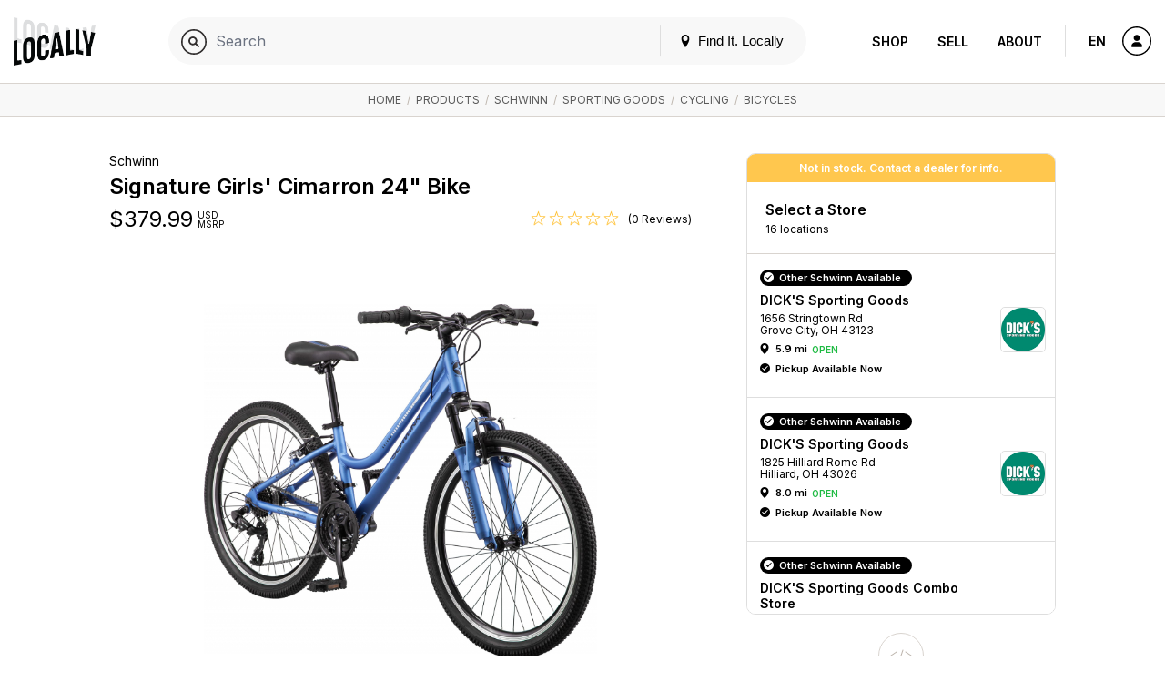

--- FILE ---
content_type: text/html; charset=UTF-8
request_url: https://www.locally.com/product/1340464/schwinn-signature-girls-cimarron-24-bike
body_size: 18980
content:
<!doctype html>
<html lang="en">

<head prefix="og: http://ogp.me/ns# article: http://ogp.me/ns/article# fb: http://ogp.me/ns/fb#">
  <title>Schwinn / Signature Girls' Cimarron 24" Bike </title>
  <meta name="description" content="Shop for the Signature Girls&#039; Cimarron 24&quot; Bike Near Me.">
  <meta name="viewport" content="width=device-width, initial-scale=1, minimum-scale=1">
  <meta name="msvalidate.01" content="F3D40F171F81AA1D85550629BA7ECD55">
  <meta name="p:domain_verify" content="44131ef86dd85e6178b683dc06f41dd2">
  <meta name="alexaVerifyID" content="k5IyXxM0d1kPyHz5zxudfxYqEac">
  <meta name="fo-verify" content="04d18eaa-59c4-4614-8998-4d042a01e5e7">
        <meta name="google-site-verification" content="GFQ_r0_QoE2lZxKZUoT4Cp9aF_C1RfnMzd1sClsBktM">
        
  <meta charset="utf-8">
  <meta property="og:site_name" content="Locally.com">
  <meta property="og:title" content="Schwinn / Signature Girls&#039; Cimarron 24&quot; Bike ">
  <meta property="og:description" content="Shop for the Signature Girls&#039; Cimarron 24&quot; Bike Near Me.">
  <meta property="og:image" content="https://s3.amazonaws.com/media.locally.net/spec-640x640/197567-1340464-0-image-1688678.jpg">
  <meta property="og:type" content="website">
  <meta property="og:url" content="https://www.locally.com/product/1340464/schwinn-signature-girls-cimarron-24-bike">
  <meta property="fb:app_id" content="308370859327767">
      <link rel="shortcut icon" href="/img/favicon-v3.ico?vv1.3.710">
          <link rel="canonical" href="https://www.locally.com/product/1340464/schwinn-signature-girls-cimarron-24-bike" />
      
  
            <link href="//fonts.googleapis.com/css?family=Open+Sans:300,300i,400,400i,600,600i|Inter:300,300i,400,400i,600,600i&display=swap" rel="stylesheet">
          <link href="https://media2.locally.com/static/min/css/main.css?vv1.3.710" rel="stylesheet">
      
      
      <script src="//assets.locally.com/public/jquery/jquery-3.7.1.min.js"></script>
      <script src="//assets.locally.com/public/jquery/jquery-migrate-3.4.1.min.js"></script>
      <script src="https://media2.locally.com/static/min/js/main.js?vv1.3.710"></script>
      <script src="https://media2.locally.com/static/min/js/pdp.js?vv1.3.710"></script>
      <script src="//ui.powerreviews.com/stable/4.0/ui.js"></script>
  
      <script type="text/javascript">
              var IS_MOBILE = false;
              var IS_EMBEDDED = false;
              var EXT = "com";
              var USER_ID = false;
              var USER_LANG = "en-us";
              var lclyPdpData = {"all_upcs_carried":[],"upc_prices":{"038675263512":{"unit_msrp":"379.99"}}};
          </script>
  
      <script type="application/ld+json">
              {"@context":"http:\/\/schema.org","@type":"Product","name":"Signature Girls' Cimarron 24\" Bike","image":"https:\/\/dks.scene7.com\/is\/image\/dkscdn\/22HJLGCMRRN24XXXXGJP_Periwinkle_is?$UTPMain$?$DSG_Google_PLA$","url":"https:\/\/www.locally.com\/product\/1340464\/schwinn-signature-girls-cimarron-24-bike","@id":"https:\/\/www.locally.com\/product\/1340464\/schwinn-signature-girls-cimarron-24-bike","sku":"Signature Girls' Cimarron 24\" Bike","brand":{"@type":"Brand","name":"Schwinn","description":"","url":"https:\/\/www.locally.com\/brand\/Schwinn","@id":"https:\/\/www.locally.com\/brand\/Schwinn"},"description":"Shop for the Signature Girls' Cimarron 24\" Bike Near Me.","category":"Sporting Goods > Cycling > Bicycles","offers":[{"@type":"Offer","price":379.99,"priceCurrency":"USD","itemCondition":"NewCondition","url":"https:\/\/www.locally.com\/product\/1340464\/schwinn-signature-girls-cimarron-24-bike"}]}
          </script>
  
  
</head>

  <body class="main-body v3 lcly-v3 page-800  ">
  <a href="#main" class="oblivion">Skip to main content</a>

  
  <div id="wrapper">

    
    
        
                  <header id="masthead" class="masthead v3-header" aria-label="Main navigation">
  <div class="masthead-nav-wrapper">
    <div class="masthead-desktop-search-container masthead-search-container">
      <form action="/search/" method="get" class="masthead-search-form container">
        <label for="desktop-search" class="oblivion">Search for:</label>
        <input id="desktop-search" 
               placeholder="Search Locally.com" 
               autocomplete="off" 
               type="search" 
               name="q" 
               value="">
        <span type="submit" class="masthead-search-submit desktop-search-submit">
          <img alt="Search" src="/svg/search-v3.svg" />
        </span>
        <button type="submit" class="hide">SEARCH</button> 
        <!-- hidden submit button visible for screen readers to submit form -->
      </form>
    </div>

    <div class="container masthead-container">
      <div class="masthead-logo-search-container ">
                              <a href="/" class="masthead-logo">
              <img src="/img/locally-logo-2022.png" alt="Locally" />
            </a>
          </a>
                  
              </div>

              <div class="masthead-global-search-container">
          <div id="masthead_global_search" class="masthead-global-search">
            <div 
              id="masthead_autocomplete" 
              data-bind-context="int-global-search" 
              data-bind-initial-value=""
              data-bind-config='{"only_types":"brand_product,brand_alias_product,brand,brand_alias,category,brand_category,brand_alias_category,gender_category,gender_brand_category,gender_brand_alias_category,store,store_alias"}'
            >
              <script>
                
        if (!document.getElementById('masthead_autocomplete')) {
            {
                var lclyEmbedRoot = document.createElement('div');
                lclyEmbedRoot.setAttribute('id', 'masthead_autocomplete');
                document.body.appendChild(lclyEmbedRoot);
            }
        }

        if(typeof includeCss !== 'function') {
            function includeCss(cssFilePath) {
                var head  = document.getElementsByTagName('head')[0];
                var link  = document.createElement('link');
                link.rel  = 'stylesheet';
                link.type = 'text/css';
                link.href = cssFilePath;
                link.media = 'all';
                head.appendChild(link);
            }
        }
        
        if(typeof includeJs !== 'function') {
            function includeJs(jsFilePath, id) {
                var __lcly_script = document.getElementById(id);

                if (!__lcly_script) {
                    var js = document.createElement('script');
                    
                    js.id = id;
                    js.type = 'text/javascript';
                    js.src = jsFilePath;
                    js.async = true;
                    /* js.crossOrigin = true; */ /* For debugging ErrorBoundary in dev */
                
                    document.body.appendChild(js);
                }
            }
        }
        
        includeJs('https://frontend2.locally.com/autocomplete/main.js?ver=v1.3.710', '__lcly_script_autocomplete')

        
              </script>
              <script src="/js/int-global-typeahead.js"></script>
            </div>

            <div class="masthead-utility">
              <a href="#" id="masthead-nav-open" class="masthead-nav-open">Menu</a>
              <button id="open-modal-btn">
                <svg class="header-pin inline-block" version="1.1" xmlns="http://www.w3.org/2000/svg" width="12" height="12" viewBox="0 0 32 32">
                  <title>location</title>
                  <path d="M16 0c-5.523 0-10 4.477-10 10 0 10 10 22 10 22s10-12 10-22c0-5.523-4.477-10-10-10zM16 16c-3.314 0-6-2.686-6-6s2.686-6 6-6 6 2.686 6 6-2.686 6-6 6z"></path>
                </svg>
                Find It. Locally
              </button>
              <div class="masthead-mobile-search-container masthead-search-container">
                <form action="/search/" method="get" class="masthead-search-form">
                  <input id="mobile-search" placeholder="Search Locally.com"
                    autocomplete="off" type="search"  name="q"
                    value="">
                    <span type="submit" class="masthead-search-submit mobile-search-submit">
                      <img alt="Search" src="/svg/search-v3.svg" />
                    </span>
                </form>
              </div>
            </div>

            <div id="modal-backdrop" style="display: none;"></div>

            <div id="modal-container">
              <div class="modal-backdrop">
                <div class="modal-content">
                  <span class="hidden-span" aria-hidden="true">&#8203;</span>
                  <div id="switcher-modal">
                    <div class="modal-header">
                      <h4 id="modal-title">Update Your Location</h4>
                      <svg id="close-modal-btn" fill="none" viewBox="0 0 24 24" stroke="currentColor">
                        <path stroke-linecap="round" stroke-linejoin="round" stroke-width="1.5" d="M10 14l2-2m0 0l2-2m-2 2l-2-2m2 2l2 2m7-2a9 9 0 11-18 0 9 9 0 0118 0z"/>
                      </svg>
                    </div>
                    <div>
                      <div>
                        <div id="locationswitcher" data-use-my-location="Use My Location">
                          <!-- Location switcher content goes here -->
                          <script>
                            
        if (!document.getElementById('locationswitcher')) {
            {
                var lclyEmbedRoot = document.createElement('div');
                lclyEmbedRoot.setAttribute('id', 'locationswitcher');
                document.body.appendChild(lclyEmbedRoot);
            }
        }

        if(typeof includeCss !== 'function') {
            function includeCss(cssFilePath) {
                var head  = document.getElementsByTagName('head')[0];
                var link  = document.createElement('link');
                link.rel  = 'stylesheet';
                link.type = 'text/css';
                link.href = cssFilePath;
                link.media = 'all';
                head.appendChild(link);
            }
        }
        
        if(typeof includeJs !== 'function') {
            function includeJs(jsFilePath, id) {
                var __lcly_script = document.getElementById(id);

                if (!__lcly_script) {
                    var js = document.createElement('script');
                    
                    js.id = id;
                    js.type = 'text/javascript';
                    js.src = jsFilePath;
                    js.async = true;
                    /* js.crossOrigin = true; */ /* For debugging ErrorBoundary in dev */
                
                    document.body.appendChild(js);
                }
            }
        }
        
        includeJs('https://frontend2.locally.com/locationswitcher/main.js?ver=v1.3.710', '__lcly_script_locationswitcher')

        
                          </script>
                        </div>
                      </div>
                    </div>
                  </div>
                </div>
              </div>
            </div>
          </div>
        </div>
      
      <div class="masthead-center-wrapper">
        <div class="masthead-nav-action-container">
                      <nav id="desktop-navigation" class="navigation desktop-nav " aria-label="Product navigation">
              <span class="mobile-nav-close icon-close"></span>
                              <a href="/" class="nav-logo">
  <img src="/img/locally-logo-black.png" alt="Locally" />
</a>
<ul class="nav-list-top">
  <li class="nav-item">
        <div class="nav-item-header mobile-display active">
      <a href="/search">Shop</a>
    </div>
    <ul class="nav-list-inner">
      <li class="nav-item-inner "><a href="/search" class="nav-link">Your City</a></li>
              <li class="nav-item-inner "><a href="/brands" class="nav-link">Brands</a></li>
                    <li class="nav-item-inner "><a href="/retailers" class="nav-link">Retailers</a></li>
            <li class="nav-item-inner "><a href="/search" class="nav-link">Browse Products</a></li>
      <li class="nav-item-inner "><a href="/cities" class="nav-link">Other Cities</a></li>
    </ul>
  </li>
  <li class="nav-item">
    <div class="nav-item-header ">
      <a href="https://join.locally.com">Sell</a>
    </div>
    <ul class="nav-list-inner">
      <li class="nav-item-inner"><a href="https://join.locally.com" class="nav-link">Learn More</a></li>
      <li class="nav-item-inner "><a href="/for/retailers" class="nav-link">Retailer Services</a></li>
      <li class="nav-item-inner "><a href="/for/brands" class="nav-link">Brand Services</a></li>
      <li class="nav-item-inner "><a href="https://join.locally.com/partners" class="nav-link">Partners</a></li>
      <li class="nav-item-inner "><a href="https://join.locally.com/tools/" class="nav-link">Tools</a></li>
    </ul>
  </li>
  <li class="nav-item">
    <div class="nav-item-header ">
      <a href="https://join.locally.com/about">About</a>
    </div>
    <ul class="nav-list-inner">
      <li class="nav-item-inner "><a href="https://join.locally.com/blog" class="nav-link">Blog</a></li>
      <li class="nav-item-inner "><a href="https://join.locally.com/about" class="nav-link">History</a></li>
      <li class="nav-item-inner "><a href="https://join.locally.com/stats" class="nav-link">Stats</a></li>
      <li class="nav-item-inner "><a href="https://join.locally.com/team" class="nav-link">Team</a></li>
    </ul>
  </li>
</ul>
                          </nav>
                  </div>

        <div class="masthead-action-btn-container">
          <a href="#" class="btn-action masthead-action-btn masthead-language-btn js-language-sidebar">
            EN
          </a>

          
          <a href="#" id="mobile-v3-nav-open" class="btn-action masthead-action-btn masthead-menu-btn">
            <img alt="Menu" src="/svg/menu-v3.svg" class="inline-svg" />
          </a>

                      <a href="/station" class="btn-action masthead-account-btn" data-dash-type="account">
              <img alt="Account" src="/svg/account-v3.svg" class="inline-svg" />
            </a>
          
                                            
                  </div>
      </div>
    </div>
  </div>

  </header>


<style>
</style>

<script>
  document.addEventListener('DOMContentLoaded', function() {
    const openModalBtn = document.getElementById('open-modal-btn');
    const closeModalBtn = document.getElementById('close-modal-btn');
    const modalBackdrop = document.getElementById('modal-backdrop');
    const modalContainer = document.getElementById('modal-container');
    const switcherModal = document.getElementById('switcher-modal');

    let showModal = false;

    function toggleModal() {
      showModal = !showModal;
      modalBackdrop.style.display = showModal ? 'block' : 'none';
      modalContainer.style.display = showModal ? 'block' : 'none';

      const retailerWrapper = document.getElementById('retailer-page-wrapper');

      if (showModal) {
        setTimeout(() => {
          modalBackdrop.style.opacity = '1';
          switcherModal.style.opacity = '1';
          switcherModal.style.transform = 'translateY(0) scale(1)';
          
          const locationSwitcherInput = document.getElementById('select-input');
          if (locationSwitcherInput) {
            locationSwitcherInput.focus();
            const keyboardEvent = new KeyboardEvent('keydown', {
              key: 'ArrowDown',
              bubbles: true,
            });
            locationSwitcherInput.dispatchEvent(keyboardEvent);
            document.body.style.overflow = 'hidden';
            if (retailerWrapper) {
              retailerWrapper.style.display = 'none';
            }
          }

        }, 10);
      } else {
        document.body.style.overflow = '';
        modalBackdrop.style.opacity = '0';
        switcherModal.style.opacity = '0';
        switcherModal.style.transform = 'translateY(4px) scale(0.95)';
        if (retailerWrapper) {
          retailerWrapper.style.display = '';
        }
        setTimeout(() => {
          modalBackdrop.style.display = 'none';
          modalContainer.style.display = 'none';
        }, 300);
      }
    }

    openModalBtn.addEventListener('click', toggleModal);
    closeModalBtn.addEventListener('click', toggleModal);

    document.addEventListener('keydown', function(event) {
      if (event.key === 'Escape' && showModal) {
        toggleModal();
      }
    });

    modalContainer.addEventListener('click', function(event) {
      if (event.target === modalContainer) {
        toggleModal();
      }
    });

    switcherModal.addEventListener('click', function(event) {
      event.stopPropagation();
    });
  });
</script>

          
    <div id="main" role="main" class="main-content native-content  ">
      
  <nav class="breadcrumb-container" aria-label="Breadcrumb">
	  <div class="breadcrumbs container">
                      <a href="/">Home</a>
            	                      &nbsp;/&nbsp;
          <a href="/search">Products</a>
                                          &nbsp;/&nbsp;
          <a href="/search/Schwinn">Schwinn</a>
                                          &nbsp;/&nbsp;
          <a href="/search/category/1885/sporting-goods">Sporting Goods</a>
                                          &nbsp;/&nbsp;
          <a href="/search/category/1189/cycling">Cycling</a>
                                          &nbsp;/&nbsp;
          <a href="/search/category/1204/bicycles">Bicycles</a>
                              	  </div>
	</nav>
  <script type="application/ld+json">
       {"@context":"http:\/\/schema.org","@type":"BreadcrumbList","itemListElement":[{"@type":"ListItem","position":1,"item":{"@id":"www.locally.com","name":"Home"}},{"@type":"ListItem","position":2,"item":{"@id":"www.locally.com\/search","name":"Products"}},{"@type":"ListItem","position":3,"item":{"@id":"www.locally.com\/search\/Schwinn","name":"Schwinn"}},{"@type":"ListItem","position":4,"item":{"@id":"www.locally.com\/search\/category\/1885\/sporting-goods","name":"Sporting Goods"}},{"@type":"ListItem","position":5,"item":{"@id":"www.locally.com\/search\/category\/1189\/cycling","name":"Cycling"}},{"@type":"ListItem","position":6,"item":{"@id":"www.locally.com\/search\/category\/1204\/bicycles","name":"Bicycles"}}]}
  </script>

<div id="pdp-wrapper" 
  class="pdp-main-container container-sm 
         for-multi-store 
         for-native"
  data-id="1340464" 
  data-query-string=""
  data-initial-upc="">  
  <div class="pdp-container js-variant-container">
    <!-- Main view/display section of product details and imagery -->
    <div class="pdp-main">
      <div class="pdp-product-details"
           data-switchlive="true"
           data-switchlive-impression="true"
           data-switchlive-impression-id-LLP="67"
           data-switchlive-impression-id-PL="65"
           data-switchlive-impression-id-SL="66"
           data-switchlive-store-id=""
           data-switchlive-vendor-id=""
           data-switchlive-store-name=""
           data-switchlive-store-address=""
           data-switchlive-product-id="1340464"
           data-switchlive-upc=""
           data-switchlive-style="Signature Girls' Cimarron 24" Bike">
        <h5 class="pdp-brand pdp-product-title">Schwinn</h5>
        <h1 class="pdp-product-name pdp-product-title">
          Signature Girls&#039; Cimarron 24&quot;&nbsp;Bike
        </h1>
        <div class="pdp-price-container dl-price js-pdp-price-container">
                    
          <span class="price-range-wrapper js-price-range-wrapper">
            <span class="pdp-price" 
        data-price-min="379.99" 
        data-price-max="379.99" 
        data-forced-currency="USD" 
        data-range-currency="USD"
        data-n-store-prices="0"
        data-n-msrp-prices="0"
        data-n-custom-prices="0"
        data-is-sale-price="0"
        data-msrp-string="">
                    $<span class="js-variant-price js-mutable">379.99</span>
  </span>
  <span class="pdp-currency">
     USD
    <br>
    MSRP
  </span>
          </span>

                      <span class="item-ratings-wrap js-item-ratings landing-header-detail-item" style="display: none;">
	<span class="stars" data-rating="0">
		      		  <img src="/img/icon-empty-star.png" alt="[no star]" class="" width="17px">
		      		  <img src="/img/icon-empty-star.png" alt="[no star]" class="" width="17px">
		      		  <img src="/img/icon-empty-star.png" alt="[no star]" class="" width="17px">
		      		  <img src="/img/icon-empty-star.png" alt="[no star]" class="" width="17px">
		      		  <img src="/img/icon-empty-star.png" alt="[no star]" class="" width="17px">
			</span>
          <span class="n-reviews">
      (0 Reviews)
    </span>
  </span>
                  </div>
      </div>
      <div class="pdp-image-wrapper">
        <div class="pdp-image-container">
          <div class="pdp-image-inner">
                        <img class="pdp-image js-variant-img " 
              itemprop="image" src="https://media2.locally.com/spec-640x640/197567-1340464-0-image-1688678.jpg" alt="Schwinn - Signature Girls&#039; Cimarron 24&quot; Bike">
          </div>
        </div>

                
              </div>

      <div class="pdp-information">
    <h2 class="pdp-information-title">
      Product Information
    </h2>
        <p class="pdp-information-content">
      <p>Shop for the Signature Girls' Cimarron 24" Bike Near Me.</p>

    </p>
      </div>
    </div>

    <div class="buy-grid-wrapper">
    <div class="buy-grid-container">
      
            <div class="stock-status-banner alert warning">
  	Not in stock. Contact a dealer for info.
  </div>
      
              
      <div class="paths-to-purchase-wrapper">
        <div class="conversion-locations conv-section ">
  <div id="conv-edit-accordion-store" class="conv-edit-accordion js-conv-edit-accordion active">
              
          <div class="conv-select-a-store-head">
        <a role="button" tabindex="-1" href="javascript:;" id="btn-conv-edit-location" class="btn-conv-edit btn-action js-conv-edit-btn">Change Store</a>
        <h2 class="section-title unselected">Select a Store</h2>
        <h2 class="section-title selected">Selected Store</h2>
                  <p class="section-subtitle unselected">
            16 locations
            
          </p>
          <p class="section-subtitle selected">
            
          </p>
          
                                  </div>
    
    <div class="">
      
      <div class="conv-section-tiles conv-edit-accordion edit" data-custom-scroll tabindex="-1">
                            <div class="conv-section-store-parent">

            <div role="button" id="conv-section-store-11965" 
                class="conv-section conv-section-store dl-store-list-tile " 
                tabindex="0"  
                data-id="11965" 
                data-categories="false"
                data-endpoint="/store/11965/dicks-sporting-goods"
                aria-label="DICK&#039;S Sporting Goods - 5.9 mi "
                data-switchlive="true"
                data-switchlive-mode="auto"
                data-switchlive-id-LLP="78"
                data-switchlive-id-PL="9"
                data-switchlive-id-SL="77"
                data-switchlive-impression="true"
                data-switchlive-impression-id-LLP="76"
                data-switchlive-impression-id-PL="49"
                data-switchlive-impression-id-SL="75"
                data-switchlive-store-id="11965"
                data-switchlive-vendor-id=""
                data-switchlive-store-name="DICK&#039;S Sporting Goods"
                data-switchlive-store-address="1656 Stringtown Rd, Grove City, OH, 43123"
                role="text"
            >
              <div class="conv-section-main-info">
                <div class="conv-section-details">
                                      <p class="h5 conv-section-store-status status-message store-in-stock-pill dl-store-stock-message success">Other Schwinn Available
                    </p>
                                     
                  <h3 class="section-title dl-store-name">DICK&#039;S Sporting Goods</h3>
                                                                        
                  <p class="section-subtitle dl-store-address js-store-location">
        1656 Stringtown Rd<br> 

  Grove City, OH 43123 


  
</p>

<div class="conv-section-directions status-open">
    <span class="conv-section-marker-icon icon-location dl-store-icon js-inventory-search" 
          data-endpoint="/station/panel/inventory/index?product_id=1340464&store_id=11965">
    </span>
    <div class="conv-section-distance dl-store-distance">
    5.9 mi
    </div>
            <span class="store-status dl-store-status text-status success">Open</span>
         
     
</div>



                    <p class="conv-section-store-status status-message dl-store-stock-message success h5">Pickup Available Now</p>
            
                </div>
                                  <div class="store-thumb-container">
                    <img src="https://media2.locally.com/logo-180x180/DicksSportingGoods-Inc-logo_2016-02-27-17-35-26.jpeg" class="location-thumb-img" alt="DICK&#039;S Sporting Goods" />
                  </div>
                              </div>

              
            </div>
                      </div>
                            <div class="conv-section-store-parent">

            <div role="button" id="conv-section-store-11908" 
                class="conv-section conv-section-store dl-store-list-tile " 
                tabindex="0"  
                data-id="11908" 
                data-categories="false"
                data-endpoint="/store/11908/dicks-sporting-goods"
                aria-label="DICK&#039;S Sporting Goods - 8.0 mi "
                data-switchlive="true"
                data-switchlive-mode="auto"
                data-switchlive-id-LLP="78"
                data-switchlive-id-PL="9"
                data-switchlive-id-SL="77"
                data-switchlive-impression="true"
                data-switchlive-impression-id-LLP="76"
                data-switchlive-impression-id-PL="49"
                data-switchlive-impression-id-SL="75"
                data-switchlive-store-id="11908"
                data-switchlive-vendor-id=""
                data-switchlive-store-name="DICK&#039;S Sporting Goods"
                data-switchlive-store-address="1825 Hilliard Rome Rd, Hilliard, OH, 43026"
                role="text"
            >
              <div class="conv-section-main-info">
                <div class="conv-section-details">
                                      <p class="h5 conv-section-store-status status-message store-in-stock-pill dl-store-stock-message success">Other Schwinn Available
                    </p>
                                     
                  <h3 class="section-title dl-store-name">DICK&#039;S Sporting Goods</h3>
                                                                        
                  <p class="section-subtitle dl-store-address js-store-location">
        1825 Hilliard Rome Rd<br> 

  Hilliard, OH 43026 


  
</p>

<div class="conv-section-directions status-open">
    <span class="conv-section-marker-icon icon-location dl-store-icon js-inventory-search" 
          data-endpoint="/station/panel/inventory/index?product_id=1340464&store_id=11908">
    </span>
    <div class="conv-section-distance dl-store-distance">
    8.0 mi
    </div>
            <span class="store-status dl-store-status text-status success">Open</span>
         
     
</div>



                    <p class="conv-section-store-status status-message dl-store-stock-message success h5">Pickup Available Now</p>
            
                </div>
                                  <div class="store-thumb-container">
                    <img src="https://media2.locally.com/logo-180x180/DicksSportingGoods-Inc-logo_2016-02-27-17-35-26.jpeg" class="location-thumb-img" alt="DICK&#039;S Sporting Goods" />
                  </div>
                              </div>

              
            </div>
                      </div>
                            <div class="conv-section-store-parent">

            <div role="button" id="conv-section-store-11679" 
                class="conv-section conv-section-store dl-store-list-tile " 
                tabindex="0"  
                data-id="11679" 
                data-categories="false"
                data-endpoint="/store/11679/dicks-sporting-goods-combo-store"
                aria-label="DICK&#039;S Sporting Goods Combo Store - 8.3 mi "
                data-switchlive="true"
                data-switchlive-mode="auto"
                data-switchlive-id-LLP="78"
                data-switchlive-id-PL="9"
                data-switchlive-id-SL="77"
                data-switchlive-impression="true"
                data-switchlive-impression-id-LLP="76"
                data-switchlive-impression-id-PL="49"
                data-switchlive-impression-id-SL="75"
                data-switchlive-store-id="11679"
                data-switchlive-vendor-id=""
                data-switchlive-store-name="DICK&#039;S Sporting Goods Combo Store"
                data-switchlive-store-address="4304 Easton Gateway Dr, Columbus, OH, 43219"
                role="text"
            >
              <div class="conv-section-main-info">
                <div class="conv-section-details">
                                      <p class="h5 conv-section-store-status status-message store-in-stock-pill dl-store-stock-message success">Other Schwinn Available
                    </p>
                                     
                  <h3 class="section-title dl-store-name">DICK&#039;S Sporting Goods Combo Store</h3>
                                                        <span class="item-ratings-wrap js-item-ratings landing-header-detail-item" >
	<span class="stars" data-rating="5">
		      		  <img src="/img/icon-full-star.png" alt="[full star]" class="active" width="14px">
		      		  <img src="/img/icon-full-star.png" alt="[full star]" class="active" width="14px">
		      		  <img src="/img/icon-full-star.png" alt="[full star]" class="active" width="14px">
		      		  <img src="/img/icon-full-star.png" alt="[full star]" class="active" width="14px">
		      		  <img src="/img/icon-full-star.png" alt="[full star]" class="active" width="14px">
			</span>
          <span class="n-reviews">
      (1)
    </span>
  </span>
                                                      
                  <p class="section-subtitle dl-store-address js-store-location">
        4304 Easton Gateway Dr<br> 

  Columbus, OH 43219 


  
</p>

<div class="conv-section-directions status-open">
    <span class="conv-section-marker-icon icon-location dl-store-icon js-inventory-search" 
          data-endpoint="/station/panel/inventory/index?product_id=1340464&store_id=11679">
    </span>
    <div class="conv-section-distance dl-store-distance">
    8.3 mi
    </div>
            <span class="store-status dl-store-status text-status success">Open</span>
         
     
</div>



                    <p class="conv-section-store-status status-message dl-store-stock-message success h5">Pickup Available Now</p>
            
                </div>
                                  <div class="store-thumb-container">
                    <img src="https://media2.locally.com/logo-180x180/DicksSportingGoods-Inc-logo_2016-02-27-17-35-26.jpeg" class="location-thumb-img" alt="DICK&#039;S Sporting Goods Combo Store" />
                  </div>
                              </div>

              
            </div>
                      </div>
                            <div class="conv-section-store-parent">

            <div role="button" id="conv-section-store-11931" 
                class="conv-section conv-section-store dl-store-list-tile " 
                tabindex="0"  
                data-id="11931" 
                data-categories="false"
                data-endpoint="/store/11931/dicks-sporting-goods"
                aria-label="DICK&#039;S Sporting Goods - 10.5 mi "
                data-switchlive="true"
                data-switchlive-mode="auto"
                data-switchlive-id-LLP="78"
                data-switchlive-id-PL="9"
                data-switchlive-id-SL="77"
                data-switchlive-impression="true"
                data-switchlive-impression-id-LLP="76"
                data-switchlive-impression-id-PL="49"
                data-switchlive-impression-id-SL="75"
                data-switchlive-store-id="11931"
                data-switchlive-vendor-id=""
                data-switchlive-store-name="DICK&#039;S Sporting Goods"
                data-switchlive-store-address="6111 Sawmill Rd, Dublin, OH, 43017"
                role="text"
            >
              <div class="conv-section-main-info">
                <div class="conv-section-details">
                                      <p class="h5 conv-section-store-status status-message store-in-stock-pill dl-store-stock-message success">Other Schwinn Available
                    </p>
                                     
                  <h3 class="section-title dl-store-name">DICK&#039;S Sporting Goods</h3>
                                                                        
                  <p class="section-subtitle dl-store-address js-store-location">
        6111 Sawmill Rd<br> 

  Dublin, OH 43017 


  
</p>

<div class="conv-section-directions status-open">
    <span class="conv-section-marker-icon icon-location dl-store-icon js-inventory-search" 
          data-endpoint="/station/panel/inventory/index?product_id=1340464&store_id=11931">
    </span>
    <div class="conv-section-distance dl-store-distance">
    10.5 mi
    </div>
            <span class="store-status dl-store-status text-status success">Open</span>
         
     
</div>



                    <p class="conv-section-store-status status-message dl-store-stock-message success h5">Pickup Available Now</p>
            
                </div>
                                  <div class="store-thumb-container">
                    <img src="https://media2.locally.com/logo-180x180/DicksSportingGoods-Inc-logo_2016-02-27-17-35-26.jpeg" class="location-thumb-img" alt="DICK&#039;S Sporting Goods" />
                  </div>
                              </div>

              
            </div>
                      </div>
                            <div class="conv-section-store-parent">

            <div role="button" id="conv-section-store-13890" 
                class="conv-section conv-section-store dl-store-list-tile " 
                tabindex="0"  
                data-id="13890" 
                data-categories="false"
                data-endpoint="/store/13890/cabelas"
                aria-label="Cabela&#039;s - 13.0 mi "
                data-switchlive="true"
                data-switchlive-mode="auto"
                data-switchlive-id-LLP="78"
                data-switchlive-id-PL="9"
                data-switchlive-id-SL="77"
                data-switchlive-impression="true"
                data-switchlive-impression-id-LLP="76"
                data-switchlive-impression-id-PL="49"
                data-switchlive-impression-id-SL="75"
                data-switchlive-store-id="13890"
                data-switchlive-vendor-id=""
                data-switchlive-store-name="Cabela&#039;s"
                data-switchlive-store-address="1650 Gemini Pl , Columbus, OH, 43240"
                role="text"
            >
              <div class="conv-section-main-info">
                <div class="conv-section-details">
                                      <p class="h5 conv-section-store-status status-message store-in-stock-pill dl-store-stock-message success">Other Schwinn Available
                    </p>
                                     
                  <h3 class="section-title dl-store-name">Cabela&#039;s</h3>
                                                                        
                  <p class="section-subtitle dl-store-address js-store-location">
        1650 Gemini Pl <br> 

  Columbus, OH 43240 


  
</p>

<div class="conv-section-directions status-open">
    <span class="conv-section-marker-icon icon-location dl-store-icon js-inventory-search" 
          data-endpoint="/station/panel/inventory/index?product_id=1340464&store_id=13890">
    </span>
    <div class="conv-section-distance dl-store-distance">
    13.0 mi
    </div>
            <span class="store-status dl-store-status text-status success">Open</span>
         
     
</div>



                    <p class="conv-section-store-status status-message dl-store-stock-message success h5">Pickup Available Now</p>
            
                </div>
                                  <div class="store-thumb-container">
                    <img src="https://media2.locally.com/logo-180x180/Untitled-1_2018-04-26-14-01-44.gif" class="location-thumb-img" alt="Cabela&#039;s" />
                  </div>
                              </div>

              
            </div>
                      </div>
                            <div class="conv-section-store-parent">

            <div role="button" id="conv-section-store-12022" 
                class="conv-section conv-section-store dl-store-list-tile " 
                tabindex="0"  
                data-id="12022" 
                data-categories="false"
                data-endpoint="/store/12022/dicks-sporting-goods"
                aria-label="DICK&#039;S Sporting Goods - 25.7 mi "
                data-switchlive="true"
                data-switchlive-mode="auto"
                data-switchlive-id-LLP="78"
                data-switchlive-id-PL="9"
                data-switchlive-id-SL="77"
                data-switchlive-impression="true"
                data-switchlive-impression-id-LLP="76"
                data-switchlive-impression-id-PL="49"
                data-switchlive-impression-id-SL="75"
                data-switchlive-store-id="12022"
                data-switchlive-vendor-id=""
                data-switchlive-store-name="DICK&#039;S Sporting Goods"
                data-switchlive-store-address="1500 River Valley Cir S, Lancaster, OH, 43130"
                role="text"
            >
              <div class="conv-section-main-info">
                <div class="conv-section-details">
                                      <p class="h5 conv-section-store-status status-message store-in-stock-pill dl-store-stock-message success">Other Schwinn Available
                    </p>
                                     
                  <h3 class="section-title dl-store-name">DICK&#039;S Sporting Goods</h3>
                                                                        
                  <p class="section-subtitle dl-store-address js-store-location">
        1500 River Valley Cir S<br> 

  Lancaster, OH 43130 


  
</p>

<div class="conv-section-directions status-open">
    <span class="conv-section-marker-icon icon-location dl-store-icon js-inventory-search" 
          data-endpoint="/station/panel/inventory/index?product_id=1340464&store_id=12022">
    </span>
    <div class="conv-section-distance dl-store-distance">
    25.7 mi
    </div>
            <span class="store-status dl-store-status text-status success">Open</span>
         
     
</div>



                    <p class="conv-section-store-status status-message dl-store-stock-message success h5">Pickup Available Now</p>
            
                </div>
                                  <div class="store-thumb-container">
                    <img src="https://media2.locally.com/logo-180x180/DicksSportingGoods-Inc-logo_2016-02-27-17-35-26.jpeg" class="location-thumb-img" alt="DICK&#039;S Sporting Goods" />
                  </div>
                              </div>

              
            </div>
                      </div>
                            <div class="conv-section-store-parent">

            <div role="button" id="conv-section-store-12160" 
                class="conv-section conv-section-store dl-store-list-tile " 
                tabindex="0"  
                data-id="12160" 
                data-categories="false"
                data-endpoint="/store/12160/dicks-sporting-goods"
                aria-label="DICK&#039;S Sporting Goods - 30.0 mi "
                data-switchlive="true"
                data-switchlive-mode="auto"
                data-switchlive-id-LLP="78"
                data-switchlive-id-PL="9"
                data-switchlive-id-SL="77"
                data-switchlive-impression="true"
                data-switchlive-impression-id-LLP="76"
                data-switchlive-impression-id-PL="49"
                data-switchlive-impression-id-SL="75"
                data-switchlive-store-id="12160"
                data-switchlive-vendor-id=""
                data-switchlive-store-name="DICK&#039;S Sporting Goods"
                data-switchlive-store-address="771 S 30th St, Heath, OH, 43056"
                role="text"
            >
              <div class="conv-section-main-info">
                <div class="conv-section-details">
                                      <p class="h5 conv-section-store-status status-message store-in-stock-pill dl-store-stock-message success">Other Schwinn Available
                    </p>
                                     
                  <h3 class="section-title dl-store-name">DICK&#039;S Sporting Goods</h3>
                                                                        
                  <p class="section-subtitle dl-store-address js-store-location">
        771 S 30th St<br> 

  Heath, OH 43056 


  
</p>

<div class="conv-section-directions status-open">
    <span class="conv-section-marker-icon icon-location dl-store-icon js-inventory-search" 
          data-endpoint="/station/panel/inventory/index?product_id=1340464&store_id=12160">
    </span>
    <div class="conv-section-distance dl-store-distance">
    30.0 mi
    </div>
            <span class="store-status dl-store-status text-status success">Open</span>
         
     
</div>



                    <p class="conv-section-store-status status-message dl-store-stock-message success h5">Pickup Available Now</p>
            
                </div>
                                  <div class="store-thumb-container">
                    <img src="https://media2.locally.com/logo-180x180/DicksSportingGoods-Inc-logo_2016-02-27-17-35-26.jpeg" class="location-thumb-img" alt="DICK&#039;S Sporting Goods" />
                  </div>
                              </div>

              
            </div>
                      </div>
                            <div class="conv-section-store-parent">

            <div role="button" id="conv-section-store-25848" 
                class="conv-section conv-section-store dl-store-list-tile " 
                tabindex="0"  
                data-id="25848" 
                data-categories="false"
                data-endpoint="/store/25848/dicks-sporting-goods"
                aria-label="DICK&#039;S Sporting Goods - 41.5 mi "
                data-switchlive="true"
                data-switchlive-mode="auto"
                data-switchlive-id-LLP="78"
                data-switchlive-id-PL="9"
                data-switchlive-id-SL="77"
                data-switchlive-impression="true"
                data-switchlive-impression-id-LLP="76"
                data-switchlive-impression-id-PL="49"
                data-switchlive-impression-id-SL="75"
                data-switchlive-store-id="25848"
                data-switchlive-vendor-id=""
                data-switchlive-store-name="DICK&#039;S Sporting Goods"
                data-switchlive-store-address="1251 N Bridge St, Chillicothe, OH, 45601"
                role="text"
            >
              <div class="conv-section-main-info">
                <div class="conv-section-details">
                                      <p class="h5 conv-section-store-status status-message store-in-stock-pill dl-store-stock-message success">Other Schwinn Available
                    </p>
                                     
                  <h3 class="section-title dl-store-name">DICK&#039;S Sporting Goods</h3>
                                                                        
                  <p class="section-subtitle dl-store-address js-store-location">
        1251 N Bridge St<br> 

  Chillicothe, OH 45601 


  
</p>

<div class="conv-section-directions status-open">
    <span class="conv-section-marker-icon icon-location dl-store-icon js-inventory-search" 
          data-endpoint="/station/panel/inventory/index?product_id=1340464&store_id=25848">
    </span>
    <div class="conv-section-distance dl-store-distance">
    41.5 mi
    </div>
            <span class="store-status dl-store-status text-status success">Open</span>
         
     
</div>




                </div>
                                  <div class="store-thumb-container">
                    <img src="https://media2.locally.com/logo-180x180/DicksSportingGoods-Inc-logo_2016-02-27-17-35-26.jpeg" class="location-thumb-img" alt="DICK&#039;S Sporting Goods" />
                  </div>
                              </div>

              
            </div>
                      </div>
                            <div class="conv-section-store-parent">

            <div role="button" id="conv-section-store-418000" 
                class="conv-section conv-section-store dl-store-list-tile " 
                tabindex="0"  
                data-id="418000" 
                data-categories="false"
                data-endpoint="/store/418000/dicks-house-of-sport"
                aria-label="DICK&#039;S House of Sport - 57.3 mi "
                data-switchlive="true"
                data-switchlive-mode="auto"
                data-switchlive-id-LLP="78"
                data-switchlive-id-PL="9"
                data-switchlive-id-SL="77"
                data-switchlive-impression="true"
                data-switchlive-impression-id-LLP="76"
                data-switchlive-impression-id-PL="49"
                data-switchlive-impression-id-SL="75"
                data-switchlive-store-id="418000"
                data-switchlive-vendor-id=""
                data-switchlive-store-name="DICK&#039;S House of Sport"
                data-switchlive-store-address="2770 Fairfield Cmns, Beavercreek, OH, 45431"
                role="text"
            >
              <div class="conv-section-main-info">
                <div class="conv-section-details">
                                      <p class="h5 conv-section-store-status status-message store-in-stock-pill dl-store-stock-message success">Other Schwinn Available
                    </p>
                                     
                  <h3 class="section-title dl-store-name">DICK&#039;S House of Sport</h3>
                                                                        
                  <p class="section-subtitle dl-store-address js-store-location">
        2770 Fairfield Cmns<br> 

  Beavercreek, OH 45431 


  
</p>

<div class="conv-section-directions status-none">
    <span class="conv-section-marker-icon icon-location dl-store-icon js-inventory-search" 
          data-endpoint="/station/panel/inventory/index?product_id=1340464&store_id=418000">
    </span>
    <div class="conv-section-distance dl-store-distance">
    57.3 mi
    </div>
     
</div>




                </div>
                                  <div class="store-thumb-container">
                    <img src="https://media2.locally.com/logo-180x180/DicksSportingGoods-Inc-logo_2016-02-27-17-35-26.jpeg" class="location-thumb-img" alt="DICK&#039;S House of Sport" />
                  </div>
                              </div>

              
            </div>
                      </div>
                            <div class="conv-section-store-parent">

            <div role="button" id="conv-section-store-11979" 
                class="conv-section conv-section-store dl-store-list-tile " 
                tabindex="0"  
                data-id="11979" 
                data-categories="false"
                data-endpoint="/store/11979/dicks-sporting-goods"
                aria-label="DICK&#039;S Sporting Goods - 60.1 mi "
                data-switchlive="true"
                data-switchlive-mode="auto"
                data-switchlive-id-LLP="78"
                data-switchlive-id-PL="9"
                data-switchlive-id-SL="77"
                data-switchlive-impression="true"
                data-switchlive-impression-id-LLP="76"
                data-switchlive-impression-id-PL="49"
                data-switchlive-impression-id-SL="75"
                data-switchlive-store-id="11979"
                data-switchlive-vendor-id=""
                data-switchlive-store-name="DICK&#039;S Sporting Goods"
                data-switchlive-store-address="8220 Old Troy Pike, Huber Heights, OH, 45424"
                role="text"
            >
              <div class="conv-section-main-info">
                <div class="conv-section-details">
                                      <p class="h5 conv-section-store-status status-message store-in-stock-pill dl-store-stock-message success">Other Schwinn Available
                    </p>
                                     
                  <h3 class="section-title dl-store-name">DICK&#039;S Sporting Goods</h3>
                                                                        
                  <p class="section-subtitle dl-store-address js-store-location">
        8220 Old Troy Pike<br> 

  Huber Heights, OH 45424 


  
</p>

<div class="conv-section-directions status-open">
    <span class="conv-section-marker-icon icon-location dl-store-icon js-inventory-search" 
          data-endpoint="/station/panel/inventory/index?product_id=1340464&store_id=11979">
    </span>
    <div class="conv-section-distance dl-store-distance">
    60.1 mi
    </div>
            <span class="store-status dl-store-status text-status success">Open</span>
         
     
</div>




                </div>
                                  <div class="store-thumb-container">
                    <img src="https://media2.locally.com/logo-180x180/DicksSportingGoods-Inc-logo_2016-02-27-17-35-26.jpeg" class="location-thumb-img" alt="DICK&#039;S Sporting Goods" />
                  </div>
                              </div>

              
            </div>
                      </div>
                            <div class="conv-section-store-parent">

            <div role="button" id="conv-section-store-11993" 
                class="conv-section conv-section-store dl-store-list-tile " 
                tabindex="0"  
                data-id="11993" 
                data-categories="false"
                data-endpoint="/store/11993/dicks-sporting-goods"
                aria-label="DICK&#039;S Sporting Goods - 60.8 mi "
                data-switchlive="true"
                data-switchlive-mode="auto"
                data-switchlive-id-LLP="78"
                data-switchlive-id-PL="9"
                data-switchlive-id-SL="77"
                data-switchlive-impression="true"
                data-switchlive-impression-id-LLP="76"
                data-switchlive-impression-id-PL="49"
                data-switchlive-impression-id-SL="75"
                data-switchlive-store-id="11993"
                data-switchlive-vendor-id=""
                data-switchlive-store-name="DICK&#039;S Sporting Goods"
                data-switchlive-store-address="2235 Walker Lake Rd, Ontario, OH, 44903"
                role="text"
            >
              <div class="conv-section-main-info">
                <div class="conv-section-details">
                                      <p class="h5 conv-section-store-status status-message store-in-stock-pill dl-store-stock-message success">Other Schwinn Available
                    </p>
                                     
                  <h3 class="section-title dl-store-name">DICK&#039;S Sporting Goods</h3>
                                                                        
                  <p class="section-subtitle dl-store-address js-store-location">
        2235 Walker Lake Rd<br> 

  Ontario, OH 44903 


  
</p>

<div class="conv-section-directions status-open">
    <span class="conv-section-marker-icon icon-location dl-store-icon js-inventory-search" 
          data-endpoint="/station/panel/inventory/index?product_id=1340464&store_id=11993">
    </span>
    <div class="conv-section-distance dl-store-distance">
    60.8 mi
    </div>
            <span class="store-status dl-store-status text-status success">Open</span>
         
     
</div>




                </div>
                                  <div class="store-thumb-container">
                    <img src="https://media2.locally.com/logo-180x180/DicksSportingGoods-Inc-logo_2016-02-27-17-35-26.jpeg" class="location-thumb-img" alt="DICK&#039;S Sporting Goods" />
                  </div>
                              </div>

              
            </div>
                      </div>
                            <div class="conv-section-store-parent">

            <div role="button" id="conv-section-store-12164" 
                class="conv-section conv-section-store dl-store-list-tile " 
                tabindex="0"  
                data-id="12164" 
                data-categories="false"
                data-endpoint="/store/12164/dicks-sporting-goods"
                aria-label="DICK&#039;S Sporting Goods - 68.3 mi "
                data-switchlive="true"
                data-switchlive-mode="auto"
                data-switchlive-id-LLP="78"
                data-switchlive-id-PL="9"
                data-switchlive-id-SL="77"
                data-switchlive-impression="true"
                data-switchlive-impression-id-LLP="76"
                data-switchlive-impression-id-PL="49"
                data-switchlive-impression-id-SL="75"
                data-switchlive-store-id="12164"
                data-switchlive-vendor-id=""
                data-switchlive-store-name="DICK&#039;S Sporting Goods"
                data-switchlive-store-address="2700 Miamisburg Centerville Rd #388, Dayton, OH, 45459"
                role="text"
            >
              <div class="conv-section-main-info">
                <div class="conv-section-details">
                                      <p class="h5 conv-section-store-status status-message store-in-stock-pill dl-store-stock-message success">Other Schwinn Available
                    </p>
                                     
                  <h3 class="section-title dl-store-name">DICK&#039;S Sporting Goods</h3>
                                                                        
                  <p class="section-subtitle dl-store-address js-store-location">
        2700 Miamisburg Centerville Rd #388<br> 

  Dayton, OH 45459 


  
</p>

<div class="conv-section-directions status-open">
    <span class="conv-section-marker-icon icon-location dl-store-icon js-inventory-search" 
          data-endpoint="/station/panel/inventory/index?product_id=1340464&store_id=12164">
    </span>
    <div class="conv-section-distance dl-store-distance">
    68.3 mi
    </div>
            <span class="store-status dl-store-status text-status success">Open</span>
         
     
</div>




                </div>
                                  <div class="store-thumb-container">
                    <img src="https://media2.locally.com/logo-180x180/DicksSportingGoods-Inc-logo_2016-02-27-17-35-26.jpeg" class="location-thumb-img" alt="DICK&#039;S Sporting Goods" />
                  </div>
                              </div>

              
            </div>
                      </div>
                            <div class="conv-section-store-parent">

            <div role="button" id="conv-section-store-12289" 
                class="conv-section conv-section-store dl-store-list-tile " 
                tabindex="0"  
                data-id="12289" 
                data-categories="false"
                data-endpoint="/store/12289/dicks-sporting-goods"
                aria-label="DICK&#039;S Sporting Goods - 81.9 mi "
                data-switchlive="true"
                data-switchlive-mode="auto"
                data-switchlive-id-LLP="78"
                data-switchlive-id-PL="9"
                data-switchlive-id-SL="77"
                data-switchlive-impression="true"
                data-switchlive-impression-id-LLP="76"
                data-switchlive-impression-id-PL="49"
                data-switchlive-impression-id-SL="75"
                data-switchlive-store-id="12289"
                data-switchlive-vendor-id=""
                data-switchlive-store-name="DICK&#039;S Sporting Goods"
                data-switchlive-store-address="1960 Tiffin Ave, Findlay, OH, 45840"
                role="text"
            >
              <div class="conv-section-main-info">
                <div class="conv-section-details">
                                      <p class="h5 conv-section-store-status status-message store-in-stock-pill dl-store-stock-message success">Other Schwinn Available
                    </p>
                                     
                  <h3 class="section-title dl-store-name">DICK&#039;S Sporting Goods</h3>
                                                                        
                  <p class="section-subtitle dl-store-address js-store-location">
        1960 Tiffin Ave<br> 

  Findlay, OH 45840 


  
</p>

<div class="conv-section-directions status-open">
    <span class="conv-section-marker-icon icon-location dl-store-icon js-inventory-search" 
          data-endpoint="/station/panel/inventory/index?product_id=1340464&store_id=12289">
    </span>
    <div class="conv-section-distance dl-store-distance">
    81.9 mi
    </div>
            <span class="store-status dl-store-status text-status success">Open</span>
         
     
</div>




                </div>
                                  <div class="store-thumb-container">
                    <img src="https://media2.locally.com/logo-180x180/DicksSportingGoods-Inc-logo_2016-02-27-17-35-26.jpeg" class="location-thumb-img" alt="DICK&#039;S Sporting Goods" />
                  </div>
                              </div>

              
            </div>
                      </div>
                            <div class="conv-section-store-parent">

            <div role="button" id="conv-section-store-42791" 
                class="conv-section conv-section-store dl-store-list-tile " 
                tabindex="0"  
                data-id="42791" 
                data-categories="false"
                data-endpoint="/store/42791/dicks-sporting-goods"
                aria-label="DICK&#039;S Sporting Goods - 82.9 mi "
                data-switchlive="true"
                data-switchlive-mode="auto"
                data-switchlive-id-LLP="78"
                data-switchlive-id-PL="9"
                data-switchlive-id-SL="77"
                data-switchlive-impression="true"
                data-switchlive-impression-id-LLP="76"
                data-switchlive-impression-id-PL="49"
                data-switchlive-impression-id-SL="75"
                data-switchlive-store-id="42791"
                data-switchlive-vendor-id=""
                data-switchlive-store-name="DICK&#039;S Sporting Goods"
                data-switchlive-store-address="4027 Burbank Rd, Wooster, OH, 44691"
                role="text"
            >
              <div class="conv-section-main-info">
                <div class="conv-section-details">
                                      <p class="h5 conv-section-store-status status-message store-in-stock-pill dl-store-stock-message success">Other Schwinn Available
                    </p>
                                     
                  <h3 class="section-title dl-store-name">DICK&#039;S Sporting Goods</h3>
                                                                        
                  <p class="section-subtitle dl-store-address js-store-location">
        4027 Burbank Rd<br> 

  Wooster, OH 44691 


  
</p>

<div class="conv-section-directions status-open">
    <span class="conv-section-marker-icon icon-location dl-store-icon js-inventory-search" 
          data-endpoint="/station/panel/inventory/index?product_id=1340464&store_id=42791">
    </span>
    <div class="conv-section-distance dl-store-distance">
    82.9 mi
    </div>
            <span class="store-status dl-store-status text-status success">Open</span>
         
     
</div>




                </div>
                                  <div class="store-thumb-container">
                    <img src="https://media2.locally.com/logo-180x180/DicksSportingGoods-Inc-logo_2016-02-27-17-35-26.jpeg" class="location-thumb-img" alt="DICK&#039;S Sporting Goods" />
                  </div>
                              </div>

              
            </div>
                      </div>
                            <div class="conv-section-store-parent">

            <div role="button" id="conv-section-store-11996" 
                class="conv-section conv-section-store dl-store-list-tile " 
                tabindex="0"  
                data-id="11996" 
                data-categories="false"
                data-endpoint="/store/11996/dicks-sporting-goods"
                aria-label="DICK&#039;S Sporting Goods - 83.1 mi "
                data-switchlive="true"
                data-switchlive-mode="auto"
                data-switchlive-id-LLP="78"
                data-switchlive-id-PL="9"
                data-switchlive-id-SL="77"
                data-switchlive-impression="true"
                data-switchlive-impression-id-LLP="76"
                data-switchlive-impression-id-PL="49"
                data-switchlive-impression-id-SL="75"
                data-switchlive-store-id="11996"
                data-switchlive-vendor-id=""
                data-switchlive-store-name="DICK&#039;S Sporting Goods"
                data-switchlive-store-address="5700 Deerfield Blvd, Mason, OH, 45040"
                role="text"
            >
              <div class="conv-section-main-info">
                <div class="conv-section-details">
                                      <p class="h5 conv-section-store-status status-message store-in-stock-pill dl-store-stock-message success">Other Schwinn Available
                    </p>
                                     
                  <h3 class="section-title dl-store-name">DICK&#039;S Sporting Goods</h3>
                                                                        
                  <p class="section-subtitle dl-store-address js-store-location">
        5700 Deerfield Blvd<br> 

  Mason, OH 45040 


  
</p>

<div class="conv-section-directions status-open">
    <span class="conv-section-marker-icon icon-location dl-store-icon js-inventory-search" 
          data-endpoint="/station/panel/inventory/index?product_id=1340464&store_id=11996">
    </span>
    <div class="conv-section-distance dl-store-distance">
    83.1 mi
    </div>
            <span class="store-status dl-store-status text-status success">Open</span>
         
     
</div>




                </div>
                                  <div class="store-thumb-container">
                    <img src="https://media2.locally.com/logo-180x180/DicksSportingGoods-Inc-logo_2016-02-27-17-35-26.jpeg" class="location-thumb-img" alt="DICK&#039;S Sporting Goods" />
                  </div>
                              </div>

              
            </div>
                      </div>
                            <div class="conv-section-store-parent">

            <div role="button" id="conv-section-store-25847" 
                class="conv-section conv-section-store dl-store-list-tile " 
                tabindex="0"  
                data-id="25847" 
                data-categories="false"
                data-endpoint="/store/25847/dicks-sporting-goods"
                aria-label="DICK&#039;S Sporting Goods - 83.2 mi "
                data-switchlive="true"
                data-switchlive-mode="auto"
                data-switchlive-id-LLP="78"
                data-switchlive-id-PL="9"
                data-switchlive-id-SL="77"
                data-switchlive-impression="true"
                data-switchlive-impression-id-LLP="76"
                data-switchlive-impression-id-PL="49"
                data-switchlive-impression-id-SL="75"
                data-switchlive-store-id="25847"
                data-switchlive-vendor-id=""
                data-switchlive-store-name="DICK&#039;S Sporting Goods"
                data-switchlive-store-address="7675 Warehouse Row, Liberty Township, OH, 45069"
                role="text"
            >
              <div class="conv-section-main-info">
                <div class="conv-section-details">
                                      <p class="h5 conv-section-store-status status-message store-in-stock-pill dl-store-stock-message success">Other Schwinn Available
                    </p>
                                     
                  <h3 class="section-title dl-store-name">DICK&#039;S Sporting Goods</h3>
                                                                        
                  <p class="section-subtitle dl-store-address js-store-location">
        7675 Warehouse Row<br> 

  Liberty Township, OH 45069 


  
</p>

<div class="conv-section-directions status-open">
    <span class="conv-section-marker-icon icon-location dl-store-icon js-inventory-search" 
          data-endpoint="/station/panel/inventory/index?product_id=1340464&store_id=25847">
    </span>
    <div class="conv-section-distance dl-store-distance">
    83.2 mi
    </div>
            <span class="store-status dl-store-status text-status success">Open</span>
         
     
</div>




                </div>
                                  <div class="store-thumb-container">
                    <img src="https://media2.locally.com/logo-180x180/DicksSportingGoods-Inc-logo_2016-02-27-17-35-26.jpeg" class="location-thumb-img" alt="DICK&#039;S Sporting Goods" />
                  </div>
                              </div>

              
            </div>
                      </div>
              </div>
    </div>  
  </div>

</div>

<div class="buy-grid-purchase-options conv-purchase-options" style="display: none;">
      <div class="buy-grid-toggle" data-id="11965">
      <div class="buy-grid-purchase-options-wrapper">
                  <img class="buy-grid-store-img" src="https://media2.locally.com/logo-180x180/DicksSportingGoods-Inc-logo_2016-02-27-17-35-26.jpeg" alt="Store Logo">
                  <h3 class="buy-grid-store-name">DICK&#039;S Sporting Goods</h3>
          <p class="buy-grid-store-address">1656 Stringtown Rd, Grove City, OH, 43123 </p>
          <p class="buy-grid-store-details">
              <i class="icon-location dl-store-icon">
              </i><b>
              5.9 mi</b> <span class="dot-separator"></span>  
                            <span class="store-status dl-store-status text-status success">Open</span>
               
                             
          </p>
      </div>

      <div class="btn-group d-flex align-items-center justify-content-center buy-grid-store-buttons">
      <a type="button" rel="noreferrer noopener" target="_blank" href="https://maps.google.com?daddr=1656%20Stringtown%20Rd,+Grove%20City,+OH+43123,+US" class="js-get-directions outbound-store-link btn">
          <img class="btn-box-img" src="/svg/directions-v3.svg"/>Directions
      </a>
      <a type="button" target="_parent" href="tel:+16148011033" class="landing-header-detail-item outbound-store-link js-store-caller js-make-call btn">
          <img class="btn-box-img" src="/svg/contact-v3.svg"/>Contact
      </a>
              <a target="_blank" href="https://www.dickssportinggoods.com/" class="btn">
            <img class="btn-box-img" src="/svg/links-v3.svg" /> Website
        </a>
        
      </div>
    </div>
    <div data-id="11965" class="purchase-options-for-store">
            <div id="pdp-11965-conversion-purchase-options-inner"
    data-id="11965"
    class="conv-section conv-purchase-options-inner ">
    <h3 class="section-title  " > Purchase Options</h3>
    <h5 class="section-subtitle " >

    0 options available:</h5>
    <div class="conv-edit-section">
        <div class="conv-sub-section">
            <ul class="radio-list">
                                                                                                                        <li class="hide-radio" id="hide_radio" style="display: block">
                                                <input tabindex="-1" type="radio" id="pdp-11965-purchase-option-call" data-action-label="Call Store Now" name="purchase-option-radio" value="call" class="purchase-option-radio" data-phone="tel:+16148011033" checked data-switchlive-event="call" required>
                        <label for="pdp-11965-purchase-option-call" class="call-for-avails">
                            To inquire about this product,
                                                            <a target="_parent" href="tel:+16148011033">
                                    &nbsp;call&nbsp;<span>(614) 801-1033</span>
                                </a>
                                                    </label>
                    </li>
                            </ul>
        </div>
    </div>
</div>

    </div>
      <div class="buy-grid-toggle" data-id="11908">
      <div class="buy-grid-purchase-options-wrapper">
                  <img class="buy-grid-store-img" src="https://media2.locally.com/logo-180x180/DicksSportingGoods-Inc-logo_2016-02-27-17-35-26.jpeg" alt="Store Logo">
                  <h3 class="buy-grid-store-name">DICK&#039;S Sporting Goods</h3>
          <p class="buy-grid-store-address">1825 Hilliard Rome Rd, Hilliard, OH, 43026 </p>
          <p class="buy-grid-store-details">
              <i class="icon-location dl-store-icon">
              </i><b>
              8.0 mi</b> <span class="dot-separator"></span>  
                            <span class="store-status dl-store-status text-status success">Open</span>
               
                             
          </p>
      </div>

      <div class="btn-group d-flex align-items-center justify-content-center buy-grid-store-buttons">
      <a type="button" rel="noreferrer noopener" target="_blank" href="https://maps.google.com?daddr=1825%20Hilliard%20Rome%20Rd,+Hilliard,+OH+43026,+US" class="js-get-directions outbound-store-link btn">
          <img class="btn-box-img" src="/svg/directions-v3.svg"/>Directions
      </a>
      <a type="button" target="_parent" href="tel:+16147771396" class="landing-header-detail-item outbound-store-link js-store-caller js-make-call btn">
          <img class="btn-box-img" src="/svg/contact-v3.svg"/>Contact
      </a>
              <a target="_blank" href="https://www.dickssportinggoods.com/" class="btn">
            <img class="btn-box-img" src="/svg/links-v3.svg" /> Website
        </a>
        
      </div>
    </div>
    <div data-id="11908" class="purchase-options-for-store">
            <div id="pdp-11908-conversion-purchase-options-inner"
    data-id="11908"
    class="conv-section conv-purchase-options-inner ">
    <h3 class="section-title  " > Purchase Options</h3>
    <h5 class="section-subtitle " >

    0 options available:</h5>
    <div class="conv-edit-section">
        <div class="conv-sub-section">
            <ul class="radio-list">
                                                                                                                        <li class="hide-radio" id="hide_radio" style="display: block">
                                                <input tabindex="-1" type="radio" id="pdp-11908-purchase-option-call" data-action-label="Call Store Now" name="purchase-option-radio" value="call" class="purchase-option-radio" data-phone="tel:+16147771396" checked data-switchlive-event="call" required>
                        <label for="pdp-11908-purchase-option-call" class="call-for-avails">
                            To inquire about this product,
                                                            <a target="_parent" href="tel:+16147771396">
                                    &nbsp;call&nbsp;<span>(614) 777-1396</span>
                                </a>
                                                    </label>
                    </li>
                            </ul>
        </div>
    </div>
</div>

    </div>
      <div class="buy-grid-toggle" data-id="11679">
      <div class="buy-grid-purchase-options-wrapper">
                  <img class="buy-grid-store-img" src="https://media2.locally.com/logo-180x180/DicksSportingGoods-Inc-logo_2016-02-27-17-35-26.jpeg" alt="Store Logo">
                  <h3 class="buy-grid-store-name">DICK&#039;S Sporting Goods Combo Store</h3>
          <p class="buy-grid-store-address">4304 Easton Gateway Dr, Columbus, OH, 43219 </p>
          <p class="buy-grid-store-details">
              <i class="icon-location dl-store-icon">
              </i><b>
              8.3 mi</b> <span class="dot-separator"></span>  
                            <span class="store-status dl-store-status text-status success">Open</span>
               
                             
          </p>
      </div>

      <div class="btn-group d-flex align-items-center justify-content-center buy-grid-store-buttons">
      <a type="button" rel="noreferrer noopener" target="_blank" href="https://maps.google.com?daddr=4304%20Easton%20Gateway%20Dr,+Columbus,+OH+43219,+US" class="js-get-directions outbound-store-link btn">
          <img class="btn-box-img" src="/svg/directions-v3.svg"/>Directions
      </a>
      <a type="button" target="_parent" href="tel:+16144724250" class="landing-header-detail-item outbound-store-link js-store-caller js-make-call btn">
          <img class="btn-box-img" src="/svg/contact-v3.svg"/>Contact
      </a>
              <a target="_blank" href="https://www.dickssportinggoods.com/" class="btn">
            <img class="btn-box-img" src="/svg/links-v3.svg" /> Website
        </a>
        
      </div>
    </div>
    <div data-id="11679" class="purchase-options-for-store">
            <div id="pdp-11679-conversion-purchase-options-inner"
    data-id="11679"
    class="conv-section conv-purchase-options-inner ">
    <h3 class="section-title  " > Purchase Options</h3>
    <h5 class="section-subtitle " >

    0 options available:</h5>
    <div class="conv-edit-section">
        <div class="conv-sub-section">
            <ul class="radio-list">
                                                                                                                        <li class="hide-radio" id="hide_radio" style="display: block">
                                                <input tabindex="-1" type="radio" id="pdp-11679-purchase-option-call" data-action-label="Call Store Now" name="purchase-option-radio" value="call" class="purchase-option-radio" data-phone="tel:+16144724250" checked data-switchlive-event="call" required>
                        <label for="pdp-11679-purchase-option-call" class="call-for-avails">
                            To inquire about this product,
                                                            <a target="_parent" href="tel:+16144724250">
                                    &nbsp;call&nbsp;<span>(614) 472-4250</span>
                                </a>
                                                    </label>
                    </li>
                            </ul>
        </div>
    </div>
</div>

    </div>
      <div class="buy-grid-toggle" data-id="11931">
      <div class="buy-grid-purchase-options-wrapper">
                  <img class="buy-grid-store-img" src="https://media2.locally.com/logo-180x180/DicksSportingGoods-Inc-logo_2016-02-27-17-35-26.jpeg" alt="Store Logo">
                  <h3 class="buy-grid-store-name">DICK&#039;S Sporting Goods</h3>
          <p class="buy-grid-store-address">6111 Sawmill Rd, Dublin, OH, 43017 </p>
          <p class="buy-grid-store-details">
              <i class="icon-location dl-store-icon">
              </i><b>
              10.5 mi</b> <span class="dot-separator"></span>  
                            <span class="store-status dl-store-status text-status success">Open</span>
               
                             
          </p>
      </div>

      <div class="btn-group d-flex align-items-center justify-content-center buy-grid-store-buttons">
      <a type="button" rel="noreferrer noopener" target="_blank" href="https://maps.google.com?daddr=6111%20Sawmill%20Rd,+Dublin,+OH+43017,+US" class="js-get-directions outbound-store-link btn">
          <img class="btn-box-img" src="/svg/directions-v3.svg"/>Directions
      </a>
      <a type="button" target="_parent" href="tel:+16147981111" class="landing-header-detail-item outbound-store-link js-store-caller js-make-call btn">
          <img class="btn-box-img" src="/svg/contact-v3.svg"/>Contact
      </a>
              <a target="_blank" href="https://www.dickssportinggoods.com/" class="btn">
            <img class="btn-box-img" src="/svg/links-v3.svg" /> Website
        </a>
        
      </div>
    </div>
    <div data-id="11931" class="purchase-options-for-store">
            <div id="pdp-11931-conversion-purchase-options-inner"
    data-id="11931"
    class="conv-section conv-purchase-options-inner ">
    <h3 class="section-title  " > Purchase Options</h3>
    <h5 class="section-subtitle " >

    0 options available:</h5>
    <div class="conv-edit-section">
        <div class="conv-sub-section">
            <ul class="radio-list">
                                                                                                                        <li class="hide-radio" id="hide_radio" style="display: block">
                                                <input tabindex="-1" type="radio" id="pdp-11931-purchase-option-call" data-action-label="Call Store Now" name="purchase-option-radio" value="call" class="purchase-option-radio" data-phone="tel:+16147981111" checked data-switchlive-event="call" required>
                        <label for="pdp-11931-purchase-option-call" class="call-for-avails">
                            To inquire about this product,
                                                            <a target="_parent" href="tel:+16147981111">
                                    &nbsp;call&nbsp;<span>(614) 798-1111</span>
                                </a>
                                                    </label>
                    </li>
                            </ul>
        </div>
    </div>
</div>

    </div>
      <div class="buy-grid-toggle" data-id="13890">
      <div class="buy-grid-purchase-options-wrapper">
                  <img class="buy-grid-store-img" src="https://media2.locally.com/logo-180x180/Untitled-1_2018-04-26-14-01-44.gif" alt="Store Logo">
                  <h3 class="buy-grid-store-name">Cabela&#039;s</h3>
          <p class="buy-grid-store-address">1650 Gemini Pl , Columbus, OH, 43240 </p>
          <p class="buy-grid-store-details">
              <i class="icon-location dl-store-icon">
              </i><b>
              13.0 mi</b> <span class="dot-separator"></span>  
                            <span class="store-status dl-store-status text-status success">Open</span>
               
                             
          </p>
      </div>

      <div class="btn-group d-flex align-items-center justify-content-center buy-grid-store-buttons">
      <a type="button" rel="noreferrer noopener" target="_blank" href="https://maps.google.com?daddr=1650%20Gemini%20Pl%20,+Columbus,+OH+43240,+US" class="js-get-directions outbound-store-link btn">
          <img class="btn-box-img" src="/svg/directions-v3.svg"/>Directions
      </a>
      <a type="button" target="_parent" href="tel:+16147022300" class="landing-header-detail-item outbound-store-link js-store-caller js-make-call btn">
          <img class="btn-box-img" src="/svg/contact-v3.svg"/>Contact
      </a>
              <a target="_blank" href="http://www.cabelas.com/" class="btn">
            <img class="btn-box-img" src="/svg/links-v3.svg" /> Website
        </a>
        
      </div>
    </div>
    <div data-id="13890" class="purchase-options-for-store">
            <div id="pdp-13890-conversion-purchase-options-inner"
    data-id="13890"
    class="conv-section conv-purchase-options-inner ">
    <h3 class="section-title  " > Purchase Options</h3>
    <h5 class="section-subtitle " >

    0 options available:</h5>
    <div class="conv-edit-section">
        <div class="conv-sub-section">
            <ul class="radio-list">
                                                                                                                        <li class="hide-radio" id="hide_radio" style="display: block">
                                                <input tabindex="-1" type="radio" id="pdp-13890-purchase-option-call" data-action-label="Call Store Now" name="purchase-option-radio" value="call" class="purchase-option-radio" data-phone="tel:+16147022300" checked data-switchlive-event="call" required>
                        <label for="pdp-13890-purchase-option-call" class="call-for-avails">
                            To inquire about this product,
                                                            <a target="_parent" href="tel:+16147022300">
                                    &nbsp;call&nbsp;<span>(614) 702-2300</span>
                                </a>
                                                    </label>
                    </li>
                            </ul>
        </div>
    </div>
</div>

    </div>
      <div class="buy-grid-toggle" data-id="12022">
      <div class="buy-grid-purchase-options-wrapper">
                  <img class="buy-grid-store-img" src="https://media2.locally.com/logo-180x180/DicksSportingGoods-Inc-logo_2016-02-27-17-35-26.jpeg" alt="Store Logo">
                  <h3 class="buy-grid-store-name">DICK&#039;S Sporting Goods</h3>
          <p class="buy-grid-store-address">1500 River Valley Cir S, Lancaster, OH, 43130 </p>
          <p class="buy-grid-store-details">
              <i class="icon-location dl-store-icon">
              </i><b>
              25.7 mi</b> <span class="dot-separator"></span>  
                            <span class="store-status dl-store-status text-status success">Open</span>
               
                             
          </p>
      </div>

      <div class="btn-group d-flex align-items-center justify-content-center buy-grid-store-buttons">
      <a type="button" rel="noreferrer noopener" target="_blank" href="https://maps.google.com?daddr=1500%20River%20Valley%20Cir%20S,+Lancaster,+OH+43130,+US" class="js-get-directions outbound-store-link btn">
          <img class="btn-box-img" src="/svg/directions-v3.svg"/>Directions
      </a>
      <a type="button" target="_parent" href="tel:+17406546215" class="landing-header-detail-item outbound-store-link js-store-caller js-make-call btn">
          <img class="btn-box-img" src="/svg/contact-v3.svg"/>Contact
      </a>
              <a target="_blank" href="https://www.dickssportinggoods.com/" class="btn">
            <img class="btn-box-img" src="/svg/links-v3.svg" /> Website
        </a>
        
      </div>
    </div>
    <div data-id="12022" class="purchase-options-for-store">
            <div id="pdp-12022-conversion-purchase-options-inner"
    data-id="12022"
    class="conv-section conv-purchase-options-inner ">
    <h3 class="section-title  " > Purchase Options</h3>
    <h5 class="section-subtitle " >

    0 options available:</h5>
    <div class="conv-edit-section">
        <div class="conv-sub-section">
            <ul class="radio-list">
                                                                                                                        <li class="hide-radio" id="hide_radio" style="display: block">
                                                <input tabindex="-1" type="radio" id="pdp-12022-purchase-option-call" data-action-label="Call Store Now" name="purchase-option-radio" value="call" class="purchase-option-radio" data-phone="tel:+17406546215" checked data-switchlive-event="call" required>
                        <label for="pdp-12022-purchase-option-call" class="call-for-avails">
                            To inquire about this product,
                                                            <a target="_parent" href="tel:+17406546215">
                                    &nbsp;call&nbsp;<span>(740) 654-6215</span>
                                </a>
                                                    </label>
                    </li>
                            </ul>
        </div>
    </div>
</div>

    </div>
      <div class="buy-grid-toggle" data-id="12160">
      <div class="buy-grid-purchase-options-wrapper">
                  <img class="buy-grid-store-img" src="https://media2.locally.com/logo-180x180/DicksSportingGoods-Inc-logo_2016-02-27-17-35-26.jpeg" alt="Store Logo">
                  <h3 class="buy-grid-store-name">DICK&#039;S Sporting Goods</h3>
          <p class="buy-grid-store-address">771 S 30th St, Heath, OH, 43056 </p>
          <p class="buy-grid-store-details">
              <i class="icon-location dl-store-icon">
              </i><b>
              30.0 mi</b> <span class="dot-separator"></span>  
                            <span class="store-status dl-store-status text-status success">Open</span>
               
                             
          </p>
      </div>

      <div class="btn-group d-flex align-items-center justify-content-center buy-grid-store-buttons">
      <a type="button" rel="noreferrer noopener" target="_blank" href="https://maps.google.com?daddr=771%20S%2030th%20St,+Heath,+OH+43056,+US" class="js-get-directions outbound-store-link btn">
          <img class="btn-box-img" src="/svg/directions-v3.svg"/>Directions
      </a>
      <a type="button" target="_parent" href="tel:+17405225555" class="landing-header-detail-item outbound-store-link js-store-caller js-make-call btn">
          <img class="btn-box-img" src="/svg/contact-v3.svg"/>Contact
      </a>
              <a target="_blank" href="https://www.dickssportinggoods.com/" class="btn">
            <img class="btn-box-img" src="/svg/links-v3.svg" /> Website
        </a>
        
      </div>
    </div>
    <div data-id="12160" class="purchase-options-for-store">
            <div id="pdp-12160-conversion-purchase-options-inner"
    data-id="12160"
    class="conv-section conv-purchase-options-inner ">
    <h3 class="section-title  " > Purchase Options</h3>
    <h5 class="section-subtitle " >

    0 options available:</h5>
    <div class="conv-edit-section">
        <div class="conv-sub-section">
            <ul class="radio-list">
                                                                                                                        <li class="hide-radio" id="hide_radio" style="display: block">
                                                <input tabindex="-1" type="radio" id="pdp-12160-purchase-option-call" data-action-label="Call Store Now" name="purchase-option-radio" value="call" class="purchase-option-radio" data-phone="tel:+17405225555" checked data-switchlive-event="call" required>
                        <label for="pdp-12160-purchase-option-call" class="call-for-avails">
                            To inquire about this product,
                                                            <a target="_parent" href="tel:+17405225555">
                                    &nbsp;call&nbsp;<span>(740) 522-5555</span>
                                </a>
                                                    </label>
                    </li>
                            </ul>
        </div>
    </div>
</div>

    </div>
      <div class="buy-grid-toggle" data-id="25848">
      <div class="buy-grid-purchase-options-wrapper">
                  <img class="buy-grid-store-img" src="https://media2.locally.com/logo-180x180/DicksSportingGoods-Inc-logo_2016-02-27-17-35-26.jpeg" alt="Store Logo">
                  <h3 class="buy-grid-store-name">DICK&#039;S Sporting Goods</h3>
          <p class="buy-grid-store-address">1251 N Bridge St, Chillicothe, OH, 45601 </p>
          <p class="buy-grid-store-details">
              <i class="icon-location dl-store-icon">
              </i><b>
              41.5 mi</b> <span class="dot-separator"></span>  
                            <span class="store-status dl-store-status text-status success">Open</span>
               
                             
          </p>
      </div>

      <div class="btn-group d-flex align-items-center justify-content-center buy-grid-store-buttons">
      <a type="button" rel="noreferrer noopener" target="_blank" href="https://maps.google.com?daddr=1251%20N%20Bridge%20St,+Chillicothe,+OH+45601,+US" class="js-get-directions outbound-store-link btn">
          <img class="btn-box-img" src="/svg/directions-v3.svg"/>Directions
      </a>
      <a type="button" target="_parent" href="tel:+17407722424" class="landing-header-detail-item outbound-store-link js-store-caller js-make-call btn">
          <img class="btn-box-img" src="/svg/contact-v3.svg"/>Contact
      </a>
              <a target="_blank" href="https://www.dickssportinggoods.com/" class="btn">
            <img class="btn-box-img" src="/svg/links-v3.svg" /> Website
        </a>
        
      </div>
    </div>
    <div data-id="25848" class="purchase-options-for-store">
            <div id="pdp-25848-conversion-purchase-options-inner"
    data-id="25848"
    class="conv-section conv-purchase-options-inner ">
    <h3 class="section-title  " > Purchase Options</h3>
    <h5 class="section-subtitle " >

    0 options available:</h5>
    <div class="conv-edit-section">
        <div class="conv-sub-section">
            <ul class="radio-list">
                                                                                                                        <li class="hide-radio" id="hide_radio" style="display: block">
                                                <input tabindex="-1" type="radio" id="pdp-25848-purchase-option-call" data-action-label="Call Store Now" name="purchase-option-radio" value="call" class="purchase-option-radio" data-phone="tel:+17407722424" checked data-switchlive-event="call" required>
                        <label for="pdp-25848-purchase-option-call" class="call-for-avails">
                            To inquire about this product,
                                                            <a target="_parent" href="tel:+17407722424">
                                    &nbsp;call&nbsp;<span>(740) 772-2424</span>
                                </a>
                                                    </label>
                    </li>
                            </ul>
        </div>
    </div>
</div>

    </div>
      <div class="buy-grid-toggle" data-id="418000">
      <div class="buy-grid-purchase-options-wrapper">
                  <img class="buy-grid-store-img" src="https://media2.locally.com/logo-180x180/DicksSportingGoods-Inc-logo_2016-02-27-17-35-26.jpeg" alt="Store Logo">
                  <h3 class="buy-grid-store-name">DICK&#039;S House of Sport</h3>
          <p class="buy-grid-store-address">2770 Fairfield Cmns, Beavercreek, OH, 45431 </p>
          <p class="buy-grid-store-details">
              <i class="icon-location dl-store-icon">
              </i><b>
              57.3 mi</b> <span class="dot-separator"></span>  
               
          </p>
      </div>

      <div class="btn-group d-flex align-items-center justify-content-center buy-grid-store-buttons">
      <a type="button" rel="noreferrer noopener" target="_blank" href="https://maps.google.com?daddr=2770%20Fairfield%20Cmns,+Beavercreek,+OH+45431,+US" class="js-get-directions outbound-store-link btn">
          <img class="btn-box-img" src="/svg/directions-v3.svg"/>Directions
      </a>
      <a type="button" target="_parent" href="tel:+19373062346" class="landing-header-detail-item outbound-store-link js-store-caller js-make-call btn">
          <img class="btn-box-img" src="/svg/contact-v3.svg"/>Contact
      </a>
              <a target="_blank" href="https://www.dickssportinggoods.com/" class="btn">
            <img class="btn-box-img" src="/svg/links-v3.svg" /> Website
        </a>
        
      </div>
    </div>
    <div data-id="418000" class="purchase-options-for-store">
            <div id="pdp-418000-conversion-purchase-options-inner"
    data-id="418000"
    class="conv-section conv-purchase-options-inner ">
    <h3 class="section-title  " > Purchase Options</h3>
    <h5 class="section-subtitle " >

    0 options available:</h5>
    <div class="conv-edit-section">
        <div class="conv-sub-section">
            <ul class="radio-list">
                                                                                                                        <li class="hide-radio" id="hide_radio" style="display: block">
                                                <input tabindex="-1" type="radio" id="pdp-418000-purchase-option-call" data-action-label="Call Store Now" name="purchase-option-radio" value="call" class="purchase-option-radio" data-phone="tel:+19373062346" checked data-switchlive-event="call" required>
                        <label for="pdp-418000-purchase-option-call" class="call-for-avails">
                            To inquire about this product,
                                                            <a target="_parent" href="tel:+19373062346">
                                    &nbsp;call&nbsp;<span>(937) 306-2346</span>
                                </a>
                                                    </label>
                    </li>
                            </ul>
        </div>
    </div>
</div>

    </div>
      <div class="buy-grid-toggle" data-id="11979">
      <div class="buy-grid-purchase-options-wrapper">
                  <img class="buy-grid-store-img" src="https://media2.locally.com/logo-180x180/DicksSportingGoods-Inc-logo_2016-02-27-17-35-26.jpeg" alt="Store Logo">
                  <h3 class="buy-grid-store-name">DICK&#039;S Sporting Goods</h3>
          <p class="buy-grid-store-address">8220 Old Troy Pike, Huber Heights, OH, 45424 </p>
          <p class="buy-grid-store-details">
              <i class="icon-location dl-store-icon">
              </i><b>
              60.1 mi</b> <span class="dot-separator"></span>  
                            <span class="store-status dl-store-status text-status success">Open</span>
               
                             
          </p>
      </div>

      <div class="btn-group d-flex align-items-center justify-content-center buy-grid-store-buttons">
      <a type="button" rel="noreferrer noopener" target="_blank" href="https://maps.google.com?daddr=8220%20Old%20Troy%20Pike,+Huber%20Heights,+OH+45424,+US" class="js-get-directions outbound-store-link btn">
          <img class="btn-box-img" src="/svg/directions-v3.svg"/>Directions
      </a>
      <a type="button" target="_parent" href="tel:+19372371900" class="landing-header-detail-item outbound-store-link js-store-caller js-make-call btn">
          <img class="btn-box-img" src="/svg/contact-v3.svg"/>Contact
      </a>
              <a target="_blank" href="https://www.dickssportinggoods.com/" class="btn">
            <img class="btn-box-img" src="/svg/links-v3.svg" /> Website
        </a>
        
      </div>
    </div>
    <div data-id="11979" class="purchase-options-for-store">
            <div id="pdp-11979-conversion-purchase-options-inner"
    data-id="11979"
    class="conv-section conv-purchase-options-inner ">
    <h3 class="section-title  " > Purchase Options</h3>
    <h5 class="section-subtitle " >

    0 options available:</h5>
    <div class="conv-edit-section">
        <div class="conv-sub-section">
            <ul class="radio-list">
                                                                                                                        <li class="hide-radio" id="hide_radio" style="display: block">
                                                <input tabindex="-1" type="radio" id="pdp-11979-purchase-option-call" data-action-label="Call Store Now" name="purchase-option-radio" value="call" class="purchase-option-radio" data-phone="tel:+19372371900" checked data-switchlive-event="call" required>
                        <label for="pdp-11979-purchase-option-call" class="call-for-avails">
                            To inquire about this product,
                                                            <a target="_parent" href="tel:+19372371900">
                                    &nbsp;call&nbsp;<span>(937) 237-1900</span>
                                </a>
                                                    </label>
                    </li>
                            </ul>
        </div>
    </div>
</div>

    </div>
      <div class="buy-grid-toggle" data-id="11993">
      <div class="buy-grid-purchase-options-wrapper">
                  <img class="buy-grid-store-img" src="https://media2.locally.com/logo-180x180/DicksSportingGoods-Inc-logo_2016-02-27-17-35-26.jpeg" alt="Store Logo">
                  <h3 class="buy-grid-store-name">DICK&#039;S Sporting Goods</h3>
          <p class="buy-grid-store-address">2235 Walker Lake Rd, Ontario, OH, 44903 </p>
          <p class="buy-grid-store-details">
              <i class="icon-location dl-store-icon">
              </i><b>
              60.8 mi</b> <span class="dot-separator"></span>  
                            <span class="store-status dl-store-status text-status success">Open</span>
               
                             
          </p>
      </div>

      <div class="btn-group d-flex align-items-center justify-content-center buy-grid-store-buttons">
      <a type="button" rel="noreferrer noopener" target="_blank" href="https://maps.google.com?daddr=2235%20Walker%20Lake%20Rd,+Ontario,+OH+44903,+US" class="js-get-directions outbound-store-link btn">
          <img class="btn-box-img" src="/svg/directions-v3.svg"/>Directions
      </a>
      <a type="button" target="_parent" href="tel:+14197472727" class="landing-header-detail-item outbound-store-link js-store-caller js-make-call btn">
          <img class="btn-box-img" src="/svg/contact-v3.svg"/>Contact
      </a>
              <a target="_blank" href="https://www.dickssportinggoods.com/" class="btn">
            <img class="btn-box-img" src="/svg/links-v3.svg" /> Website
        </a>
        
      </div>
    </div>
    <div data-id="11993" class="purchase-options-for-store">
            <div id="pdp-11993-conversion-purchase-options-inner"
    data-id="11993"
    class="conv-section conv-purchase-options-inner ">
    <h3 class="section-title  " > Purchase Options</h3>
    <h5 class="section-subtitle " >

    0 options available:</h5>
    <div class="conv-edit-section">
        <div class="conv-sub-section">
            <ul class="radio-list">
                                                                                                                        <li class="hide-radio" id="hide_radio" style="display: block">
                                                <input tabindex="-1" type="radio" id="pdp-11993-purchase-option-call" data-action-label="Call Store Now" name="purchase-option-radio" value="call" class="purchase-option-radio" data-phone="tel:+14197472727" checked data-switchlive-event="call" required>
                        <label for="pdp-11993-purchase-option-call" class="call-for-avails">
                            To inquire about this product,
                                                            <a target="_parent" href="tel:+14197472727">
                                    &nbsp;call&nbsp;<span>(419) 747-2727</span>
                                </a>
                                                    </label>
                    </li>
                            </ul>
        </div>
    </div>
</div>

    </div>
      <div class="buy-grid-toggle" data-id="12164">
      <div class="buy-grid-purchase-options-wrapper">
                  <img class="buy-grid-store-img" src="https://media2.locally.com/logo-180x180/DicksSportingGoods-Inc-logo_2016-02-27-17-35-26.jpeg" alt="Store Logo">
                  <h3 class="buy-grid-store-name">DICK&#039;S Sporting Goods</h3>
          <p class="buy-grid-store-address">2700 Miamisburg Centerville Rd #388, Dayton, OH, 45459 </p>
          <p class="buy-grid-store-details">
              <i class="icon-location dl-store-icon">
              </i><b>
              68.3 mi</b> <span class="dot-separator"></span>  
                            <span class="store-status dl-store-status text-status success">Open</span>
               
                             
          </p>
      </div>

      <div class="btn-group d-flex align-items-center justify-content-center buy-grid-store-buttons">
      <a type="button" rel="noreferrer noopener" target="_blank" href="https://maps.google.com?daddr=2700%20Miamisburg%20Centerville%20Rd%20%23388,+Dayton,+OH+45459,+US" class="js-get-directions outbound-store-link btn">
          <img class="btn-box-img" src="/svg/directions-v3.svg"/>Directions
      </a>
      <a type="button" target="_parent" href="tel:+19374365754" class="landing-header-detail-item outbound-store-link js-store-caller js-make-call btn">
          <img class="btn-box-img" src="/svg/contact-v3.svg"/>Contact
      </a>
              <a target="_blank" href="https://www.dickssportinggoods.com/" class="btn">
            <img class="btn-box-img" src="/svg/links-v3.svg" /> Website
        </a>
        
      </div>
    </div>
    <div data-id="12164" class="purchase-options-for-store">
            <div id="pdp-12164-conversion-purchase-options-inner"
    data-id="12164"
    class="conv-section conv-purchase-options-inner ">
    <h3 class="section-title  " > Purchase Options</h3>
    <h5 class="section-subtitle " >

    0 options available:</h5>
    <div class="conv-edit-section">
        <div class="conv-sub-section">
            <ul class="radio-list">
                                                                                                                        <li class="hide-radio" id="hide_radio" style="display: block">
                                                <input tabindex="-1" type="radio" id="pdp-12164-purchase-option-call" data-action-label="Call Store Now" name="purchase-option-radio" value="call" class="purchase-option-radio" data-phone="tel:+19374365754" checked data-switchlive-event="call" required>
                        <label for="pdp-12164-purchase-option-call" class="call-for-avails">
                            To inquire about this product,
                                                            <a target="_parent" href="tel:+19374365754">
                                    &nbsp;call&nbsp;<span>(937) 436-5754</span>
                                </a>
                                                    </label>
                    </li>
                            </ul>
        </div>
    </div>
</div>

    </div>
      <div class="buy-grid-toggle" data-id="12289">
      <div class="buy-grid-purchase-options-wrapper">
                  <img class="buy-grid-store-img" src="https://media2.locally.com/logo-180x180/DicksSportingGoods-Inc-logo_2016-02-27-17-35-26.jpeg" alt="Store Logo">
                  <h3 class="buy-grid-store-name">DICK&#039;S Sporting Goods</h3>
          <p class="buy-grid-store-address">1960 Tiffin Ave, Findlay, OH, 45840 </p>
          <p class="buy-grid-store-details">
              <i class="icon-location dl-store-icon">
              </i><b>
              81.9 mi</b> <span class="dot-separator"></span>  
                            <span class="store-status dl-store-status text-status success">Open</span>
               
                             
          </p>
      </div>

      <div class="btn-group d-flex align-items-center justify-content-center buy-grid-store-buttons">
      <a type="button" rel="noreferrer noopener" target="_blank" href="https://maps.google.com?daddr=1960%20Tiffin%20Ave,+Findlay,+OH+45840,+US" class="js-get-directions outbound-store-link btn">
          <img class="btn-box-img" src="/svg/directions-v3.svg"/>Directions
      </a>
      <a type="button" target="_parent" href="tel:+14194235830" class="landing-header-detail-item outbound-store-link js-store-caller js-make-call btn">
          <img class="btn-box-img" src="/svg/contact-v3.svg"/>Contact
      </a>
              <a target="_blank" href="https://www.dickssportinggoods.com/" class="btn">
            <img class="btn-box-img" src="/svg/links-v3.svg" /> Website
        </a>
        
      </div>
    </div>
    <div data-id="12289" class="purchase-options-for-store">
            <div id="pdp-12289-conversion-purchase-options-inner"
    data-id="12289"
    class="conv-section conv-purchase-options-inner ">
    <h3 class="section-title  " > Purchase Options</h3>
    <h5 class="section-subtitle " >

    0 options available:</h5>
    <div class="conv-edit-section">
        <div class="conv-sub-section">
            <ul class="radio-list">
                                                                                                                        <li class="hide-radio" id="hide_radio" style="display: block">
                                                <input tabindex="-1" type="radio" id="pdp-12289-purchase-option-call" data-action-label="Call Store Now" name="purchase-option-radio" value="call" class="purchase-option-radio" data-phone="tel:+14194235830" checked data-switchlive-event="call" required>
                        <label for="pdp-12289-purchase-option-call" class="call-for-avails">
                            To inquire about this product,
                                                            <a target="_parent" href="tel:+14194235830">
                                    &nbsp;call&nbsp;<span>(419) 423-5830</span>
                                </a>
                                                    </label>
                    </li>
                            </ul>
        </div>
    </div>
</div>

    </div>
      <div class="buy-grid-toggle" data-id="42791">
      <div class="buy-grid-purchase-options-wrapper">
                  <img class="buy-grid-store-img" src="https://media2.locally.com/logo-180x180/DicksSportingGoods-Inc-logo_2016-02-27-17-35-26.jpeg" alt="Store Logo">
                  <h3 class="buy-grid-store-name">DICK&#039;S Sporting Goods</h3>
          <p class="buy-grid-store-address">4027 Burbank Rd, Wooster, OH, 44691 </p>
          <p class="buy-grid-store-details">
              <i class="icon-location dl-store-icon">
              </i><b>
              82.9 mi</b> <span class="dot-separator"></span>  
                            <span class="store-status dl-store-status text-status success">Open</span>
               
                             
          </p>
      </div>

      <div class="btn-group d-flex align-items-center justify-content-center buy-grid-store-buttons">
      <a type="button" rel="noreferrer noopener" target="_blank" href="https://maps.google.com?daddr=4027%20Burbank%20Rd,+Wooster,+OH+44691,+US" class="js-get-directions outbound-store-link btn">
          <img class="btn-box-img" src="/svg/directions-v3.svg"/>Directions
      </a>
      <a type="button" target="_parent" href="tel:+13302345183" class="landing-header-detail-item outbound-store-link js-store-caller js-make-call btn">
          <img class="btn-box-img" src="/svg/contact-v3.svg"/>Contact
      </a>
              <a target="_blank" href="https://www.dickssportinggoods.com/" class="btn">
            <img class="btn-box-img" src="/svg/links-v3.svg" /> Website
        </a>
        
      </div>
    </div>
    <div data-id="42791" class="purchase-options-for-store">
            <div id="pdp-42791-conversion-purchase-options-inner"
    data-id="42791"
    class="conv-section conv-purchase-options-inner ">
    <h3 class="section-title  " > Purchase Options</h3>
    <h5 class="section-subtitle " >

    0 options available:</h5>
    <div class="conv-edit-section">
        <div class="conv-sub-section">
            <ul class="radio-list">
                                                                                                                        <li class="hide-radio" id="hide_radio" style="display: block">
                                                <input tabindex="-1" type="radio" id="pdp-42791-purchase-option-call" data-action-label="Call Store Now" name="purchase-option-radio" value="call" class="purchase-option-radio" data-phone="tel:+13302345183" checked data-switchlive-event="call" required>
                        <label for="pdp-42791-purchase-option-call" class="call-for-avails">
                            To inquire about this product,
                                                            <a target="_parent" href="tel:+13302345183">
                                    &nbsp;call&nbsp;<span>(330) 234-5183</span>
                                </a>
                                                    </label>
                    </li>
                            </ul>
        </div>
    </div>
</div>

    </div>
      <div class="buy-grid-toggle" data-id="11996">
      <div class="buy-grid-purchase-options-wrapper">
                  <img class="buy-grid-store-img" src="https://media2.locally.com/logo-180x180/DicksSportingGoods-Inc-logo_2016-02-27-17-35-26.jpeg" alt="Store Logo">
                  <h3 class="buy-grid-store-name">DICK&#039;S Sporting Goods</h3>
          <p class="buy-grid-store-address">5700 Deerfield Blvd, Mason, OH, 45040 </p>
          <p class="buy-grid-store-details">
              <i class="icon-location dl-store-icon">
              </i><b>
              83.1 mi</b> <span class="dot-separator"></span>  
                            <span class="store-status dl-store-status text-status success">Open</span>
               
                             
          </p>
      </div>

      <div class="btn-group d-flex align-items-center justify-content-center buy-grid-store-buttons">
      <a type="button" rel="noreferrer noopener" target="_blank" href="https://maps.google.com?daddr=5700%20Deerfield%20Blvd,+Mason,+OH+45040,+US" class="js-get-directions outbound-store-link btn">
          <img class="btn-box-img" src="/svg/directions-v3.svg"/>Directions
      </a>
      <a type="button" target="_parent" href="tel:+15137704070" class="landing-header-detail-item outbound-store-link js-store-caller js-make-call btn">
          <img class="btn-box-img" src="/svg/contact-v3.svg"/>Contact
      </a>
              <a target="_blank" href="https://www.dickssportinggoods.com/" class="btn">
            <img class="btn-box-img" src="/svg/links-v3.svg" /> Website
        </a>
        
      </div>
    </div>
    <div data-id="11996" class="purchase-options-for-store">
            <div id="pdp-11996-conversion-purchase-options-inner"
    data-id="11996"
    class="conv-section conv-purchase-options-inner ">
    <h3 class="section-title  " > Purchase Options</h3>
    <h5 class="section-subtitle " >

    0 options available:</h5>
    <div class="conv-edit-section">
        <div class="conv-sub-section">
            <ul class="radio-list">
                                                                                                                        <li class="hide-radio" id="hide_radio" style="display: block">
                                                <input tabindex="-1" type="radio" id="pdp-11996-purchase-option-call" data-action-label="Call Store Now" name="purchase-option-radio" value="call" class="purchase-option-radio" data-phone="tel:+15137704070" checked data-switchlive-event="call" required>
                        <label for="pdp-11996-purchase-option-call" class="call-for-avails">
                            To inquire about this product,
                                                            <a target="_parent" href="tel:+15137704070">
                                    &nbsp;call&nbsp;<span>(513) 770-4070</span>
                                </a>
                                                    </label>
                    </li>
                            </ul>
        </div>
    </div>
</div>

    </div>
      <div class="buy-grid-toggle" data-id="25847">
      <div class="buy-grid-purchase-options-wrapper">
                  <img class="buy-grid-store-img" src="https://media2.locally.com/logo-180x180/DicksSportingGoods-Inc-logo_2016-02-27-17-35-26.jpeg" alt="Store Logo">
                  <h3 class="buy-grid-store-name">DICK&#039;S Sporting Goods</h3>
          <p class="buy-grid-store-address">7675 Warehouse Row, Liberty Township, OH, 45069 </p>
          <p class="buy-grid-store-details">
              <i class="icon-location dl-store-icon">
              </i><b>
              83.2 mi</b> <span class="dot-separator"></span>  
                            <span class="store-status dl-store-status text-status success">Open</span>
               
                             
          </p>
      </div>

      <div class="btn-group d-flex align-items-center justify-content-center buy-grid-store-buttons">
      <a type="button" rel="noreferrer noopener" target="_blank" href="https://maps.google.com?daddr=7675%20Warehouse%20Row,+Liberty%20Township,+OH+45069,+US" class="js-get-directions outbound-store-link btn">
          <img class="btn-box-img" src="/svg/directions-v3.svg"/>Directions
      </a>
      <a type="button" target="_parent" href="tel:+15137129048" class="landing-header-detail-item outbound-store-link js-store-caller js-make-call btn">
          <img class="btn-box-img" src="/svg/contact-v3.svg"/>Contact
      </a>
              <a target="_blank" href="https://www.dickssportinggoods.com/" class="btn">
            <img class="btn-box-img" src="/svg/links-v3.svg" /> Website
        </a>
        
      </div>
    </div>
    <div data-id="25847" class="purchase-options-for-store">
            <div id="pdp-25847-conversion-purchase-options-inner"
    data-id="25847"
    class="conv-section conv-purchase-options-inner ">
    <h3 class="section-title  " > Purchase Options</h3>
    <h5 class="section-subtitle " >

    0 options available:</h5>
    <div class="conv-edit-section">
        <div class="conv-sub-section">
            <ul class="radio-list">
                                                                                                                        <li class="hide-radio" id="hide_radio" style="display: block">
                                                <input tabindex="-1" type="radio" id="pdp-25847-purchase-option-call" data-action-label="Call Store Now" name="purchase-option-radio" value="call" class="purchase-option-radio" data-phone="tel:+15137129048" checked data-switchlive-event="call" required>
                        <label for="pdp-25847-purchase-option-call" class="call-for-avails">
                            To inquire about this product,
                                                            <a target="_parent" href="tel:+15137129048">
                                    &nbsp;call&nbsp;<span>(513) 712-9048</span>
                                </a>
                                                    </label>
                    </li>
                            </ul>
        </div>
    </div>
</div>

    </div>
  </div>

<div id="buy-grid-action-links" class="buy-grid-action-links buy-grid-section" style="display: none;">
  <button id="buy-grid-submit" class="btn-lg btn-primary btn-full buy-grid-submit conv-submitter disabled"
   data-switchlive="true"
   data-switchlive-product-id="1340464"
   data-switchlive-style="Signature Girls' Cimarron 24" Bike"
   data-switchlive-upc=""
   data-switchlive-mode="auto"
   data-switchlive-id-LLP="temp"
   data-switchlive-id-PL="temp"
   data-switchlive-id-SL="temp"
   data-switchlive-id-LLP-buy="69"
   data-switchlive-id-LLP-reserve="72"
   data-switchlive-id-LLP-call="74"
   data-switchlive-id-PL-buy="41"
   data-switchlive-id-PL-reserve="70"
   data-switchlive-id-PL-call="40"
   data-switchlive-id-SL-buy="68"
   data-switchlive-id-SL-reserve="71"
   data-switchlive-id-SL-call="73"
   data-child-company-id="">...</button>

</div>
      </div>
    </div>
  
      
      <div class="buy-grid-action-btn-group">
                        <a href="#" class="btn-action tooltip js-embed-opener embed-icon-pdp"
                 data-tooltip="Embed This">
                  <img src="https://assets.locally.com/public/svg/dev.svg" alt="Embed This" class="inline-svg icon-svg"/>
              </a>
                </div>
  
    <div class="pdp-information">
    <h2 class="pdp-information-title">
      Product Information
    </h2>
        <p class="pdp-information-content">
      <p>Shop for the Signature Girls' Cimarron 24" Bike Near Me.</p>

    </p>
      </div>
</div>  
          <div class="reviews-container" id="product-reviews">
    <div class="reviews-init">
      <h2 class="pdp-information-title">Product Reviews</h2>
      <p>
        There are no reviews yet for 
        <strong>
          Schwinn: 
          Signature Girls' Cimarron 24" Bike
        </strong>.
      </p>
      <a href="javascript:;" class="review-init-decoy-btn pdp-page-button-container">
        <span class="underline"><b>Write a Review</b></span>
      </a>
    </div>
    <div class="reviews-populated align-center" style="display: none;">
      <a href="javascript:;" class="review-init-decoy-btn review-init-btn-for-pdp btn btn-lg btn-default btn-all-dynamic">
        Write a Review
      </a>
    </div>
    <div id="pr-reviewdisplay"></div>
        <script>
      $(document).ready(function() { 
        POWERREVIEWS.display.render({
          api_key: '72f330bd-3b9f-4cfb-870a-0410f8507291',
          locale: 'en_US',
          merchant_group_id: '77592',
          merchant_id: '326929',
          page_id: 'product-1340464',
          review_wrapper_url:'https://www.locally.com/write/review/product/1340464?',
          product: {"name":"Signature Girls' Cimarron 24\" Bike","url":"https:\/\/www.locally.com\/product\/1340464\/schwinn-signature-girls-cimarron-24-bike","image_url":"https:\/\/s3.amazonaws.com\/media.locally.net\/spec-900x900\/197567-1340464-0-image-1688678.jpg","description":"Shop for the Signature Girls' Cimarron 24\" Bike Near Me.","category_name":"Sporting Goods>Cycling>Bicycles","manufacturer_id":"Signature Girls' Cimarron 24\" Bike","brand_name":"Schwinn","price":379.99,"in_stock":true,"upc":"038675263512"},
          components: { ReviewDisplay: 'pr-reviewdisplay' },
          on_render: function(config, data) {
  
            if (config.component == 'ReviewDisplay'){
              if (typeof data.review_count != 'undefined' && data.review_count > 0){
                $('.reviews-init').hide();
                $('.reviews-populated').show();
              }
  
              if ($('#pr-image-display').length){
                $('.review-init-btn-for-pdp').css('top', '350px');
              }
            }
          }
        });
  
        $('.review-init-decoy-btn').click(function(event) {
          $('.pr-snippet-write-review-link').simulateClick();
          return false;
        });
  
        $.fn.simulateClick = function() {
          return this.each(function() {
              if('createEvent' in document) {
                  var doc = this.ownerDocument,
                      evt = doc.createEvent('MouseEvents');
                  evt.initMouseEvent('click', true, true, doc.defaultView, 1, 0, 0, 0, 0, false, false, false, false, 0, null);
                  this.dispatchEvent(evt);
              } else {
                  this.click();
              }
          });
        }
      });
    </script>
</div>        
  </div>
</div>

<div id="related-products-widget"></div>


    </div>

                  <footer id="footer" class="footer">
    <div class="footer-container container">
      <div class="footer-content-container">
        <div class="footer-logo-copy-container">
                      <a href="/" class="footer-logo">
              <img src="/img/locally-logo-footer.png" alt="Locally" height="65" />
            </a>
                    <br /><br />
          <p class="footer-copy">
                          Locally.com is the intersection where brands, retailers and shoppers meet, bringing the convenience of ecommerce to the local shopping experience.  We help you find your favorite products and brands at stores near you.
                      </p>
                      <div class="footer-button-container">
              <a href="https://join.locally.com/demo" class="btn btn-lg btn-secondary schedule-demo-btn">Schedule a Demo</a>
            </div>
                  </div>
        <div class="footer-content ">
                      <div class="footer-content-item">
  <div class="content-accordion-header js-accordion-header accordion-header mobile-accordion-header">
    <p class="content-accordion-header-title">Shop</p>
  </div>
  <div class="js-accordion-body content-accordion-body accordion-body mobile-accordion-body">
    <ul class="footer-content-item-list">
      <li>
        <a href="https://www.locally.com/retailers" class="footer-content-item-link">Retailers Nearby</a>
      </li>
      <li>
        <a href="https://www.locally.com/search" class="footer-content-item-link">Shop Departments</a>
      </li>
      <li>
        <a href="https://www.locally.com/brands" class="footer-content-item-link">Shop Brands</a>
      </li>
    </ul>
  </div>
</div>

<div class="footer-content-item">
  <div class="content-accordion-header js-accordion-header accordion-header mobile-accordion-header">
    <p class="content-accordion-header-title">Services</p>
  </div>
  <div class="js-accordion-body content-accordion-body accordion-body mobile-accordion-body">
    <ul class="footer-content-item-list">
      <li>
        <a href="https://join.locally.com/overview" class="footer-content-item-link">Learn More</a>
      </li>      
      <li>
        <a href="https://www.locally.com/for/retailers" class="footer-content-item-link">Retailer Services</a>
      </li>
      <li>
        <a href="https://www.locally.com/for/brands" class="footer-content-item-link">Brand Services</a>
      </li>
      <li>
        <a href="https://www.locally.com/brand-partners" class="footer-content-item-link">Brand Partners</a>
      </li>
      <li>
        <a href="https://www.locally.com/dashboard" class="footer-content-item-link">Retailer &amp; Brand Login</a>
      </li>
    </ul>
  </div>
</div>

<div class="footer-content-item">
  <div class="content-accordion-header js-accordion-header accordion-header mobile-accordion-header">
    <p class="content-accordion-header-title">Company</p>
  </div>
  <div class="js-accordion-body content-accordion-body accordion-body mobile-accordion-body">
    <ul class="footer-content-item-list">
      <li>
        <a href="https://www.locally.com/about" class="footer-content-item-link">About</a>
      </li>
      <li>
        <a href="https://join.locally.com/blog" class="footer-content-item-link">Blog</a>
      </li>
      <li>
        <a href="https://join.locally.com/clients" class="footer-content-item-link">Clients</a>
      </li>      
      <li>
        <a href="https://www.locally.com/partners" class="footer-content-item-link">Partners</a>
      </li>
      <li>
        <a href="https://www.locally.com/faq" class="footer-content-item-link">Support &amp; FAQ</a>
      </li>
      <li>
        <a href="https://www.locally.com/contact" class="footer-content-item-link">Contact Us</a>
      </li>
    </ul>
  </div>
</div>

<div class="footer-content-item">
  <div class="content-accordion-header js-accordion-header accordion-header mobile-accordion-header">
    <p class="content-accordion-header-title">Resources</p>
  </div>
  <div class="js-accordion-body content-accordion-body accordion-body mobile-accordion-body">
    <ul class="footer-content-item-list">
      <li>
        <a href="https://api.locally.com" class="footer-content-item-link" target="_blank">API for Developers</a>
      </li>
      <li>
        <a href="http://status.lcly.co" class="footer-content-item-link" target="_blank">Service Status</a>
      </li>
      <li>
        <a href="https://www.locally.com/privacy" class="footer-content-item-link">Privacy Policy</a>
      </li>
      <li>
        <a href="https://www.locally.com/terms" class="footer-content-item-link">Terms of Use</a>
      </li>
    </ul>
  </div>
</div>
                  </div>
      </div>
      <div class="footer-utility-container">
        <div class="footer-lang-currency-container">
          <div class="utility-select-container">
            <select id="language-select" class="utility-select footer-utility-select" aria-label="Select Page Language">
                                                <option value="en-us" selected>English</option>
                                                                <option value="de-de" >German</option>
                                                                <option value="fr-fr" >French</option>
                                                                <option value="fr-ca" >French Canadian</option>
                                                                <option value="no-no" >Norwegian</option>
                                                                <option value="cs-cz" >Czech</option>
                                                                <option value="sk-sk" >Slovak</option>
                                                                <option value="pt-pt" >Portuguese</option>
                                                                <option value="da-dk" >Danish</option>
                                                                <option value="fi-fi" >Finnish</option>
                                                                <option value="ja-jp" >Japanese</option>
                                                                <option value="es-es" >Spanish</option>
                                                                <option value="es-mx" >Spanish (Mexico)</option>
                                                                <option value="pl-pl" >Polish</option>
                                                                <option value="zh-cn" >Chinese</option>
                                                                <option value="it-it" >Italian</option>
                                                                <option value="sv-se" >Swedish</option>
                                                                <option value="nl-nl" >Dutch</option>
                                                                <option value="ru-ru" >Russian</option>
                                                                <option value="ko-kr" >Korean</option>
                                                                <option value="th-th" >Thai</option>
                                                                                              <option value="en-au" >English (Australia)</option>
                                                                <option value="en-sg" >English (Singapore)</option>
                                                                <option value="en-gb" >English (Great Britan)</option>
                                                                <option value="en-ca" >English (Canada)</option>
                                                                <option value="en-no" >English (Norway)</option>
                                                                <option value="en-cz" >English (Czech)</option>
                                                                <option value="en-fi" >English (Finland)</option>
                                                                <option value="en-fr" >English (France)</option>
                                                                <option value="en-nl" >English (Netherlands)</option>
                                                                <option value="en-dk" >English (Denmark)</option>
                                                                <option value="en-nz" >English (New Zealand)</option>
                                                                <option value="en-int" >English (International)</option>
                                                                <option value="en-se" >English (Sweden)</option>
                                                                <option value="en-eu" >English (Europe)</option>
                                                                <option value="en-at" >English (Austria)</option>
                                                                <option value="en-be" >English (Belgium)</option>
                                                                <option value="en-de" >English (Germany)</option>
                                                                <option value="en-es" >English (Spain)</option>
                                                                <option value="en-ie" >English (Ireland)</option>
                                                                <option value="en-it" >English (Italy)</option>
                                                                <option value="en-lu" >English (Luxembourg)</option>
                                                                <option value="en-ch" >English (Switzerland)</option>
                                                                                                                                                                                                                              </select>
                      </div>
        </div>
        <div class="footer-action-btn-container social-action-btn-container">
                      <a href="https://www.reddit.com/r/locally/" aria-label="Locally on Reddit" class="btn-action footer-action-btn social-action-btn">
              <img src="https://assets.locally.com/public/svg/reddit.svg" alt="Account" class="inline-svg">
            </a>
                                <a href="https://www.facebook.com/locally/" aria-label="Locally on Facebook" class="btn-action footer-action-btn social-action-btn icon-facebook"></a>
                                <a href="https://www.linkedin.com/company/locally-com/" aria-label="Locally on LinkedIn" class="btn-action footer-action-btn social-action-btn icon-linkedin"></a>
                                <a href="https://www.x.com/locally/" aria-label="Locally on X" class="btn-action footer-action-btn social-action-btn">
              <img src="/img/x-logo.svg" class="inline-svg"/>
            </a>
                  </div>
      </div>
      <p class="small footer-copyright">
        &copy; 2026 
                  Locally.com. All Rights Reserved.  Locally.com is a service of Local Gear Inc.
                      </p>
    </div>
  </footer>
              </div>

  
  <div id="sidebar-suggest-retailer-wrapper" class="sidebar sidebar-suggest-retailer-wrapper" role="complementary" aria-label="Suggest a retailer">
  <section id="sidebar-suggest-retailer" class="sidebar-suggest-retailer">
    <header class="sidebar-masthead">
      <a href="#" id="suggest-retailer-icon-back" aria-label="Back" class="masthead-back"><span class="icon-back"></span></a>
      <h2 class="masthead-title">Suggest a Retailer</h2>
    </header>
    <div class="sidebar-content cart-item-wrapper">
      
            <form id="suggest-retailer-form" class="suggest-retailer-form sidebar-form-container" method="post" action="">
                    <div class="form-group fancy">
            <label for="demo-company-name" class="fancy">Company name</label>
            <input type="text" id="demo-company-name" placeholder="Company Name" title="Enter the company name" required />
          </div>
          <div class="form-group fancy">
            <label for="demo-company-address" class="fancy">Company Address</label>
            <input type="text" id="demo-company-address" placeholder="Company Address" title="Enter the company address" required />
          </div>
          <div class="form-group fancy">
            <label for="demo-company-city" class="fancy">Company City</label>
            <input type="text" id="demo-company-city" placeholder="Company City" title="Enter the company city" required />
          </div>
          <div class="form-group fancy">
            <label for="demo-company-state" class="fancy">Company State</label>
            <input type="text" id="demo-company-state" placeholder="Company State" title="Enter the company state" required />
          </div>
        <div class="form-action-buttons align-center">
          <button class="btn btn-lg btn-primary btn-full">Suggest</button>
        </div>
      </form>

    </div>
  </section>
</div>  
<div id="sidebar-language-wrapper" class="sidebar sidebar-language-wrapper" role="complementary" aria-label="Language and currency selection">
  <section id="sidebar-language" class="sidebar-language">
    <header class="sidebar-masthead">
      <a href="#" id="language-icon-back" aria-label="Back" class="masthead-back"><span class="icon-back"></span></a>
      <h2 class="masthead-title">Select a Language</h2>
    </header>
    <div class="sidebar-content cart-item-wrapper">
      <form id="language-select-form" class="sidebar-form-container" method="get" action="">

        <div class="form-group">
          <label for="language-select-drawer" class="oblivion">Select a Language</label>
          <select id="language-select-drawer" class="language-select" name="lang">
                                          <option value="en-us" selected>English</option>
                                                        <option value="de-de" >German</option>
                                                        <option value="fr-fr" >French</option>
                                                        <option value="fr-ca" >French Canadian</option>
                                                        <option value="no-no" >Norwegian</option>
                                                        <option value="cs-cz" >Czech</option>
                                                        <option value="sk-sk" >Slovak</option>
                                                        <option value="pt-pt" >Portuguese</option>
                                                        <option value="da-dk" >Danish</option>
                                                        <option value="fi-fi" >Finnish</option>
                                                        <option value="ja-jp" >Japanese</option>
                                                        <option value="es-es" >Spanish</option>
                                                        <option value="es-mx" >Spanish (Mexico)</option>
                                                        <option value="pl-pl" >Polish</option>
                                                        <option value="zh-cn" >Chinese</option>
                                                        <option value="it-it" >Italian</option>
                                                        <option value="sv-se" >Swedish</option>
                                                        <option value="nl-nl" >Dutch</option>
                                                        <option value="ru-ru" >Russian</option>
                                                        <option value="ko-kr" >Korean</option>
                                                        <option value="th-th" >Thai</option>
                                                                                  <option value="en-au" >English (Australia)</option>
                                                        <option value="en-sg" >English (Singapore)</option>
                                                        <option value="en-gb" >English (Great Britan)</option>
                                                        <option value="en-ca" >English (Canada)</option>
                                                        <option value="en-no" >English (Norway)</option>
                                                        <option value="en-cz" >English (Czech)</option>
                                                        <option value="en-fi" >English (Finland)</option>
                                                        <option value="en-fr" >English (France)</option>
                                                        <option value="en-nl" >English (Netherlands)</option>
                                                        <option value="en-dk" >English (Denmark)</option>
                                                        <option value="en-nz" >English (New Zealand)</option>
                                                        <option value="en-int" >English (International)</option>
                                                        <option value="en-se" >English (Sweden)</option>
                                                        <option value="en-eu" >English (Europe)</option>
                                                        <option value="en-at" >English (Austria)</option>
                                                        <option value="en-be" >English (Belgium)</option>
                                                        <option value="en-de" >English (Germany)</option>
                                                        <option value="en-es" >English (Spain)</option>
                                                        <option value="en-ie" >English (Ireland)</option>
                                                        <option value="en-it" >English (Italy)</option>
                                                        <option value="en-lu" >English (Luxembourg)</option>
                                                        <option value="en-ch" >English (Switzerland)</option>
                                                                                                                                                                                                </select>
        </div>
        <div class="form-group">
          <label for="currency-select-drawer" class="oblivion">Choose currency:</label>
          <select id="currency-select-drawer" class="currency-select" name="currency">
                                                                       <option value="USD" selected>
                  $ US Dollar (USD)
                </option>
                                                                        <option value="CAD" >
                  $ Canadian Dollar (CAD)
                </option>
                                                                        <option value="CNY" >
                  ¥ Chinese Yuan Renminbi (CNY)
                </option>
                                                                        <option value="DKK" >
                  kr Danish Krone (DKK)
                </option>
                                                                        <option value="EUR" >
                  € European Euro (EUR)
                </option>
                                                                                                                                                                                                                                                                                                                                                                                                                                                                                                                                                                                      <option value="GBP" >
                  £ Great Britain Pound (GBP)
                </option>
                                                                        <option value="JPY" >
                  ¥ Japanese Yen (JPY)
                </option>
                                                                        <option value="MXN" >
                  $ Mexican Peso (MXN)
                </option>
                                                                        <option value="NOK" >
                  kr Norwegian Krone (NOK)
                </option>
                                                                        <option value="PLN" >
                  zł Polish złoty (PLN)
                </option>
                                                                        <option value="SEK" >
                  kr Swedish Krona (SEK)
                </option>
                                                                        <option value="CHF" >
                  Fr. Swiss Franc (CHF)
                </option>
                                                                        <option value="AUD" >
                  $ Australian Dollar (AUD)
                </option>
                                                                        <option value="NZD" >
                  $ New Zealand Dollar (NZD)
                </option>
                                                                        <option value="KRW" >
                  ₩ Korean Won (KRW)
                </option>
                                                                        <option value="SGD" >
                  S$ Singapore Dollar (SGD)
                </option>
                                                                        <option value="HUF" >
                  Ft Hungarian Forint (HUF)
                </option>
                                                                        <option value="UYU" >
                  $U Uruguayan Peso (UYU)
                </option>
                                                                        <option value="ZAR" >
                  R South African Rand (ZAR)
                </option>
                                                                        <option value="CZK" >
                  Kč Czech Koruna (CZK)
                </option>
                                    </select>
        </div>
        <div class="form-action-buttons align-center">
          <button id="language-apply-button" class="btn btn-lg btn-primary btn-full" type="submit">Apply</button>
        </div>
      </form>
    </div>
  </section>
</div>
<div id="sidebar-cart-wrapper" class="sidebar sidebar-cart-wrapper">
  <section id="sidebar-cart" class="sidebar-cart">
        <header class="sidebar-masthead">
     <a role="button" alt="Go Back" aria-label="Go Back" tabindex="0" href="javascript:;" id="cart-icon-back" class="masthead-back"><span class="icon-back"></span>
      </a>
            <a role="button" aria-label="Account" tabindex="0" href="javascript:;" id="dash-account-tab" class="masthead-icon" data-dashboard-tab="account">
        <img src="https://assets.locally.com/public/svg/user.svg" class="inline-svg" alt="Account Icon"> 
        <span class="masthead-icon-label">Account</span>
        <span class="icon-count"></span>
      </a>
            <!--
      <a href="javascript:;" id="dash-saved-tab" class="masthead-icon" data-dashboard-tab="saved">
        <img src="https://assets.locally.com/public/svg/heart.svg" class="inline-svg" alt="Saved">
        <span class="masthead-icon-label">Saved</span>
        <span class="icon-count"></span>
      </a>
      -->
      <a role="button" aria-label="Orders" tabindex="0" href="javascript:;" id="dash-orders-tab" class="masthead-icon" data-dashboard-tab="orders">
        <img src="https://assets.locally.com/public/svg/orders.svg" class="inline-svg" alt="Orders Icon">
        <span class="masthead-icon-label">Orders</span>
        <span class="icon-count"></span>
      </a>

      <a role="button" aria-label="Cart" tabindex="0" href="javascript:;" id="dash-cart-tab" class="masthead-icon" data-dashboard-tab="cart">
      <img src="https://assets.locally.com/public/svg/cart.svg" class="inline-svg" alt="Cart Icon"> 
        <span class="masthead-icon-label">Cart</span>
        <span class="icon-count n-in-cart"></span>
      </a>
      
    </header>
            <div id="account-content" role="complementary" class="dashboard-content account-content" data-custom-scroll>
    
      <ul class="link-list">
      <li>
        <a href="/account/login" class="auth0-link dash-content-nav-link dash-content-drawer-link" data-account-type="sign-in">
          <img src="https://assets.locally.com/public/svg/user.svg" alt="Sign In" class="link-list-icon inline-svg" />
          <span class="link-list-label">Sign In / Forgotten Password</span>
        </a>
      </li>
      <li>
        <a href="#" class="dash-content-nav-link dash-content-drawer-link" data-account-type="create">
          <img src="https://assets.locally.com/public/svg/follow-brand.svg" alt="Create My Account" class="link-list-icon inline-svg" />
          <span class="link-list-label">Sign Up</span>
        </a>
      </li>
          </ul>
      

          <div class="dash-content-slide account-form-slide account-create" data-account-type="create" data-custom-scroll>
  <a href="#" class="nav-bar-back"><span class="icon-back"></span>&nbsp;Back</a>
  <div class="dash-content-slide-inner">
    <h3 class="dash-content-slide-header">Sign Up</h3>

    <div class="account-create-toggle-container">
      <div class="account-create-toggle active" data-account-form="member">Personal</div>
      <div class="account-create-toggle marketing-account" data-account-form="brand">Brand</div>
      <div class="account-create-toggle marketing-account" data-account-form="retailer">Retailer</div>
    </div>

    <div class="create-account-form-wrapper">
      <form method="POST" action="https://www.locally.com/new" accept-charset="UTF-8" class="account-create-form user-create-form active js-validate-form"><input name="_method" type="hidden" value="PUT"><input name="_token" type="hidden" value="DgTKmpRqFUMuI7rgp2EcE1XL3yOkqLe1lkXyFNlt">

    
  <div class="form-group">
    <label for="email">Email Address</label>
    <input autocomplete="off" name="email" type="text" id="email">
  </div>

    
  <div class="form-group">
    <label for="username">Desired Username</label>
    <input autocomplete="off" name="username" type="text" id="username">
  </div>
  <div class="form-group">
    <label for="password">Password</label>
    <input name="password" type="password" value="" id="password">
  </div>
  <div class="form-group">
    <label for="first_name">Your first name</label>
    <input autocomplete="off" name="first_name" type="text" id="first_name">
  </div>

  
  
  <input name="user_type" type="hidden" value="member">
  <input name="origin" type="hidden">

  
  <script src="https://www.google.com/recaptcha/api.js" async defer></script>
  
  <div class="form-group">
    <div id="register-form-recaptcha" class="g-recaptcha" data-sitekey="6LevkpEUAAAAAAf4V7PMXR_1E0hMIuqRyJ2z4vSQ" data-size="compact" data-theme=""></div>
  </div>

  <div class="form-action-buttons">
    <button type="submit" class="btn-primary btn-full btn-lg">Create My Account</button>
  </div>

</form>
    </div>
  </div>

  <span class="account-content-disclaimer">
    <!--By signing up you agree to our <a href="javascript:;" target="_blank">terms of service</a>.-->
    By continuing you agree to our <a href=https://www.locally.com/terms target=_blank>terms of service</a>
  </span>
</div>      </div>
        <!-- <div id="saved-content" class="dashboard-content saved-content" data-custom-scroll>
  <ul class="link-list">
       <li>
      <a href="#" class="dash-content-nav-link dash-content-drawer-link" data-save-type="products">

        <img src="https://assets.locally.com/public/svg/product.svg" alt="Products" class="link-list-icon inline-svg" />

        <span class="link-list-label">Products</span>
        <span class="saved-item-count">(7)</span>
      </a>
    </li>
    <li>
      <a href="#" class="dash-content-nav-link dash-content-drawer-link" data-save-type="retailers">

        <img src="https://assets.locally.com/public/svg/locations.svg" alt="Retailers" class="link-list-icon inline-svg" />

        <span class="link-list-label">Retailers</span>
        <span class="saved-item-count">(2)</span>
      </a>
    </li>
    <li>
      <a href="#" class="dash-content-nav-link dash-content-drawer-link" data-save-type="brands">
        <img src="https://assets.locally.com/public/svg/brand.svg" alt="Brands" class="link-list-icon inline-svg" />

        <span class="link-list-label">Brands</span>
        <span class="saved-item-count">(4)</span>
      </a>
    </li>
    <li>
      <a href="#" class="dash-content-nav-link dash-content-drawer-link" data-save-type="events">

        <img src="https://assets.locally.com/public/svg/events.svg" alt="Events" class="link-list-icon inline-svg" />
        <span class="link-list-label">Events</span>
        <span class="saved-item-count">(1)</span>
      </a>
    </li>
  </ul>

  <div class="dash-content-slide saved-products" data-save-type="products" data-custom-scroll>
  <a href="#" class="nav-bar-back"><span class="icon-back"></span>&nbsp;Back</a>
  <div class="dash-content-slide-inner">
    <h3 class="dash-content-slide-header">Saved Products</h3>

        <div class="cart-item">
      <div class="cart-item-store">
        <h3 class="section-title">Sportsmans & Skihaus</h3>
        <div class="section-subtitle">Whitefish, MT 59937</div>
      </div>
    
      <div class="cart-item-contents">
        <a href="javascript:;" class="icon-close js-cart-item-remover" data-id=""></a>
        <a href="javascript:;" class="section-title">
          Osprey Packs: Atmos 50
        </a>

        <div class="section-subtitle">
          XL, Mossy Green
        </div>
        <div class="section-subtitle status-message success">
          Buy Now, Pick Up at Store
        </div>

        <div class="cart-item-details">
          <div class="cart-item-thumb">

          <img src="/img/img-13.jpg" alt="">

          </div>
          <div class="cart-item-qty">
            <label for="cart-item-qty-0" class="cart-item-qty-label">Qty</label>
            <input name="qty[1807]" type="number" value="1" min="0" max="6.00" id="cart-item-qty-0" class="cart-item-qty-input no-spinner valid">
          </div>
          <div class="cart-item-price">
            $399.99
          </div>
        </div>
        
        <div class="form-action-buttons">
          <button class="btn-primary btn-full btn-lg">Add to Cart</button>
        </div>

      </div>
    </div>

    <div class="cart-item">
      <div class="cart-item-store">
        <h3 class="section-title">REI</h3>
        <div class="section-subtitle">Boise, ID 83702</div>
      </div>
    
      <div class="cart-item-contents">

        <a href="javascript:;" class="icon-close js-cart-item-remover" data-id=""></a>
        <a href="javascript:;" class="section-title">
          Osprey Packs: Atmos 50
        </a>
        <div class="section-subtitle">
          XL, Mossy Green
        </div>
        <div class="section-subtitle status-message success">
          Reserve For 24 Hours
        </div>

        <div class="cart-item-details">
          <div class="cart-item-thumb">
            <img src="/img/img-13.jpg" alt="">
            
          </div>
          <div class="cart-item-qty">
            <label for="cart-item-qty-0" class="cart-item-qty-label">Qty</label>
            <input name="qty[1807]" type="number" value="1" min="0" max="6.00" id="cart-item-qty-0" class="cart-item-qty-input no-spinner valid">
          </div>
          <div class="cart-item-price">
            $399.99
          </div>
        </div>
        
        <div class="form-action-buttons">
          <button class="btn-primary btn-full btn-lg">Reserve Online</button>
        </div>

      </div>
    </div>
  </div>
</div>  <div class="dash-content-slide saved-retailers" data-save-type="retailers" data-custom-scroll>
  <a href="#" class="nav-bar-back"><span class="icon-back"></span>&nbsp;Back</a>
  <div class="dash-content-slide-inner">
    <h3 class="dash-content-slide-header">Saved Retailers</h3>

        <a href="#linkToRetailerLandingPage" 
       id="conv-section-store-id" 
       class="conv-section conv-section-store conv-section-saved-store" target="_blank">
      <span class="icon-close saved-retailer-remover js-saved-retailer-remover" data-id=""></span> 
      <div class="conv-section-main-info">
        <div class="conv-section-details">
          <h3 class="section-title">Stumptown Snowboards</h3>
          <h5 class="conv-section-store-address section-subtitle">
            113 Central Ave<br>
            Whitefish, MT 59937<br>
            (406) 821-4567
          </h5>
        </div>
        <div class="conv-section-directions">
          <img src="/img/brand-logo-4.png" class="conv-section-store-logo" alt="retailer logo" />
          
        </div>
      </div>
    </a>
  </div>
</div>  <div class="dash-content-slide saved-brands" data-save-type="brands" data-custom-scroll>
  <a href="#" class="nav-bar-back"><span class="icon-back"></span>&nbsp;Back</a>
  <div class="dash-content-slide-inner">
    <h3 class="dash-content-slide-header">Saved Brands</h3>

        <a href="#linkToBrandLandingPage" 
       id="conv-section-store-id" 
       class="conv-section conv-section-store conv-section-saved-store" target="_blank">
      <span class="icon-close saved-retailer-remover js-saved-retailer-remover" data-id=""></span> 
      <div class="conv-section-main-info">
        <div class="conv-section-details">
          <h3 class="section-title">The North Face</h3>
          <h5 class="conv-section-store-address section-subtitle">
            1001 Mission Street<br>
            San Francisco, CA 94512<br>
            (406) 821-4567
          </h5>
        </div>
        <div class="conv-section-directions">
          
          <img src="/img/brand-logo-7.png" class="conv-section-store-logo" alt="retailer logo" />

        </div>
      </div>
    </a>
  </div>
</div>  <div class="dash-content-slide saved-events" data-save-type="events" data-custom-scroll>
  <a href="#" class="nav-bar-back"><span class="icon-back"></span>&nbsp;Back</a>
  <div class="dash-content-slide-inner">
    <h3 class="dash-content-slide-header">Saved Events</h3>

        <div id="store-event-1" class="store-event-tile store-event-image">
      <div class="store-event-header" style="background-image: url(/img/img-32.jpg);">
        <div class="store-event-date-container">
          <div class="store-event-date">
            <span class="store-event-month">mar</span>
            <span class="store-event-day">01</span>
          </div>
        </div>
      </div>
      <div class="store-event-content">
        <p class="store-event-title">Backcountry Packing Clinic</p>
        <div class="ellipse-toggle accordion-header js-accordion-header">
          <span class="event-accordion-toggle"></span>
        </div>
        <div class="accordion-body js-accordion-body">
          <p class="store-event-body">Peak skiing 101 will be an informal presentation themed around spring peak skiing \/ ski mountaineering. \r\n\r\nTopics will include gear, trip planning and skill resources.\r\n</p>
        </div>
      </div>
    </div>
  </div>
</div></div>
 -->

    <div id="orders-content" class="dashboard-content orders-content"></div>
    <div id="cart-content" class="dashboard-content cart-content loading" aria-label="Cart" role="complementary"></div>
  </section>

  <section id="cart-login" class="cart-login hello-neighbor-interstitial" role="complementary">
  
  <a href="javascript:;" id="cart-login-back" alt="Back" class="masthead-back" aria-label="Back"><span class="icon-back"></span></a>

  <div class="svg-locally-heart cart-login-logo"></div>
  <div id="cart-login-section" class="cart-login-section">
    <div class="cart-login-step cart-login-step-usernamed">
      <div class="cart-login-text">
        <h2>Hello Neighbor!</h2>
        <p>You are shopping Locally! That's right. You are buying from a local shop, not directly from a brand or ecommerce site.</p>
      </div>
      <button class="btn btn-lg btn-full btn-primary js-continue-checkout" type="submit">
        Continue to Checkout
      </button>
    </div>
  </div>
</section>

</div>
<div id="cart-overlay" class="overlay cart-overlay"></div>

  <div id="sidebar-embedder-wrapper" class="sidebar sidebar-embedder-wrapper" role="complementary" aria-label="Embed code">
  <section id="sidebar-embedder" class="sidebar-embedder">
    <header class="sidebar-masthead">
      <a href="#" id="embed-icon-back" class="masthead-back" aria-label="Go back"><span class="icon-back"></span></a>
      <h2 class="masthead-title">Embed This</h2>
    </header>
    <div class="sidebar-content cart-item-wrapper">
      <p class="small">Copy &amp; paste this code on your web site wherever you want this page's content to appear:</p>

      <h3>For Locally Pages:</h3>
      <label for="widget-embedder" class="sr-only">Embed code for Locally Pages</label>
      <textarea autocomplete="off" autocorrect="off" autocapitalize="off" spellcheck="false" id="widget-embedder"><!-- LOCALLY.COM WIDGET EMBED CODE -->
<div id="lcly-button-0"
  data-switchlive="true" 
  data-switchlive-impression="true"
  data-switchlive-impression-id-PL="1"
  >
  <a id="lcly-link-0" 
    data-switchlive="true"
    data-switchlive-mode="auto"
    data-switchlive-id-PL="6"
    role="button"
    href="https://www.locally.com" target="_blank">
    Powered by Locally
  </a>
</div>
<script id="lcly-script-0" async></script>
<script id="lcly-config-0">
  var __lcly_channel_domain_0 = "locally";
  var lcly_config_0 = {
    "endpoint": "product\/1340464\/schwinn-signature-girls-cimarron-24-bike"
  };
  var lcly_query_0 = Object.keys(lcly_config_0)
  .reduce(function(a, k) {a.push(encodeURIComponent(k) + '=' 
  + encodeURIComponent((typeof lcly_config_0[k] === 'object' && lcly_config_0[k] !== null)
  ? JSON.stringify(lcly_config_0[k])  : lcly_config_0[k]));return a;}, []).join('&');
  var lcly_endpoint_0 = 'https://www.locally.com/widgets/search.js?' + lcly_query_0;
  document.getElementById('lcly-script-0').src = lcly_endpoint_0;
</script>

 

</textarea>
      
              <h3>For Web Sites, Blogs, etc:</h3>
        <label for="widget-embedder-2" class="sr-only">Embed code for Web Sites and Blogs</label>
        <textarea autocomplete="off" autocorrect="off" autocapitalize="off" spellcheck="false" id="widget-embedder-2"><!-- LOCALLY.COM WIDGET EMBED CODE -->
<div id="lcly-button-0"
  data-switchlive="true" 
  data-switchlive-impression="true"
  data-switchlive-impression-id-PL="1"
  >
  <a id="lcly-link-0" 
    data-switchlive="true"
    data-switchlive-mode="auto"
    data-switchlive-id-PL="6"
    role="button"
    href="https://join.locally.com/for-brands" target="_blank">
    Product Locator by Locally
  </a>
</div>
<script id="lcly-script-0" async></script>
<script id="lcly-config-0">
  var __lcly_channel_domain_0 = "locally";
  var lcly_config_0 = {
    "show_dealers": "1",
    "show_product_name": "1",
    "show_brand_name": "1",
    "show_product_image": "1",
    "always_hide_button": "1",
    "show_location_switcher": "1",
    "n_dealers": "3",
    "show_unauthed_dealers": "0",
    "css": "4",
    "style": "Signature Girls' Cimarron 24\" Bike",
    "company_id": "197567",
    "show_location_prompt": "1"
  };
  var lcly_query_0 = Object.keys(lcly_config_0)
  .reduce(function(a, k) {a.push(encodeURIComponent(k) + '=' 
  + encodeURIComponent((typeof lcly_config_0[k] === 'object' && lcly_config_0[k] !== null)
  ? JSON.stringify(lcly_config_0[k])  : lcly_config_0[k]));return a;}, []).join('&');
  var lcly_endpoint_0 = 'https://www.locally.com/stores/map.js?' + lcly_query_0;
  document.getElementById('lcly-script-0').src = lcly_endpoint_0;
</script>

 

</textarea>

                  <p class="small">Or, <a target="_blank" href="https://www.locally.com/wizard?show_dealers=1&show_product_name=1&show_brand_name=1&show_product_image=1&always_hide_button=1&show_location_switcher=1&n_dealers=3&show_unauthed_dealers=0&css=4&style=Signature Girls' Cimarron 24" Bike&company_id=197567&show_location_prompt=1">Configure the Locally Product Locator for this product</a></p>
                    
    </div>
  </section>
</div>


  
    <nav id="mobile-navigation" class="navigation mobile-nav">
    <span class="mobile-nav-close icon-close" tabindex="0"></span>
                  <a href="/" class="nav-logo">
  <img src="/img/locally-logo-black.png" alt="Locally" />
</a>
<ul class="nav-list-top">
  <li class="nav-item">
        <div class="nav-item-header mobile-display active">
      <a href="/search">Shop</a>
    </div>
    <ul class="nav-list-inner">
      <li class="nav-item-inner "><a href="/search" class="nav-link">Your City</a></li>
              <li class="nav-item-inner "><a href="/brands" class="nav-link">Brands</a></li>
                    <li class="nav-item-inner "><a href="/retailers" class="nav-link">Retailers</a></li>
            <li class="nav-item-inner "><a href="/search" class="nav-link">Browse Products</a></li>
      <li class="nav-item-inner "><a href="/cities" class="nav-link">Other Cities</a></li>
    </ul>
  </li>
  <li class="nav-item">
    <div class="nav-item-header ">
      <a href="https://join.locally.com">Sell</a>
    </div>
    <ul class="nav-list-inner">
      <li class="nav-item-inner"><a href="https://join.locally.com" class="nav-link">Learn More</a></li>
      <li class="nav-item-inner "><a href="/for/retailers" class="nav-link">Retailer Services</a></li>
      <li class="nav-item-inner "><a href="/for/brands" class="nav-link">Brand Services</a></li>
      <li class="nav-item-inner "><a href="https://join.locally.com/partners" class="nav-link">Partners</a></li>
      <li class="nav-item-inner "><a href="https://join.locally.com/tools/" class="nav-link">Tools</a></li>
    </ul>
  </li>
  <li class="nav-item">
    <div class="nav-item-header ">
      <a href="https://join.locally.com/about">About</a>
    </div>
    <ul class="nav-list-inner">
      <li class="nav-item-inner "><a href="https://join.locally.com/blog" class="nav-link">Blog</a></li>
      <li class="nav-item-inner "><a href="https://join.locally.com/about" class="nav-link">History</a></li>
      <li class="nav-item-inner "><a href="https://join.locally.com/stats" class="nav-link">Stats</a></li>
      <li class="nav-item-inner "><a href="https://join.locally.com/team" class="nav-link">Team</a></li>
    </ul>
  </li>
</ul>
            </nav>
  
  
  <!-- Google tag (gtag.js) -->
	<script async src="https://www.googletagmanager.com/gtag/js?id=G-5LSDYDWHDT"></script>
	<script>
		window.dataLayer = window.dataLayer || [];
		function gtag(){dataLayer.push(arguments);}
		gtag('js', new Date());
		gtag('config', 'G-5LSDYDWHDT');
		
	</script>

  
  
  
    
</body>
</html>


--- FILE ---
content_type: text/html; charset=utf-8
request_url: https://www.google.com/recaptcha/api2/anchor?ar=1&k=6LevkpEUAAAAAAf4V7PMXR_1E0hMIuqRyJ2z4vSQ&co=aHR0cHM6Ly93d3cubG9jYWxseS5jb206NDQz&hl=en&v=N67nZn4AqZkNcbeMu4prBgzg&size=compact&anchor-ms=20000&execute-ms=30000&cb=gh5upijtwkxy
body_size: 49406
content:
<!DOCTYPE HTML><html dir="ltr" lang="en"><head><meta http-equiv="Content-Type" content="text/html; charset=UTF-8">
<meta http-equiv="X-UA-Compatible" content="IE=edge">
<title>reCAPTCHA</title>
<style type="text/css">
/* cyrillic-ext */
@font-face {
  font-family: 'Roboto';
  font-style: normal;
  font-weight: 400;
  font-stretch: 100%;
  src: url(//fonts.gstatic.com/s/roboto/v48/KFO7CnqEu92Fr1ME7kSn66aGLdTylUAMa3GUBHMdazTgWw.woff2) format('woff2');
  unicode-range: U+0460-052F, U+1C80-1C8A, U+20B4, U+2DE0-2DFF, U+A640-A69F, U+FE2E-FE2F;
}
/* cyrillic */
@font-face {
  font-family: 'Roboto';
  font-style: normal;
  font-weight: 400;
  font-stretch: 100%;
  src: url(//fonts.gstatic.com/s/roboto/v48/KFO7CnqEu92Fr1ME7kSn66aGLdTylUAMa3iUBHMdazTgWw.woff2) format('woff2');
  unicode-range: U+0301, U+0400-045F, U+0490-0491, U+04B0-04B1, U+2116;
}
/* greek-ext */
@font-face {
  font-family: 'Roboto';
  font-style: normal;
  font-weight: 400;
  font-stretch: 100%;
  src: url(//fonts.gstatic.com/s/roboto/v48/KFO7CnqEu92Fr1ME7kSn66aGLdTylUAMa3CUBHMdazTgWw.woff2) format('woff2');
  unicode-range: U+1F00-1FFF;
}
/* greek */
@font-face {
  font-family: 'Roboto';
  font-style: normal;
  font-weight: 400;
  font-stretch: 100%;
  src: url(//fonts.gstatic.com/s/roboto/v48/KFO7CnqEu92Fr1ME7kSn66aGLdTylUAMa3-UBHMdazTgWw.woff2) format('woff2');
  unicode-range: U+0370-0377, U+037A-037F, U+0384-038A, U+038C, U+038E-03A1, U+03A3-03FF;
}
/* math */
@font-face {
  font-family: 'Roboto';
  font-style: normal;
  font-weight: 400;
  font-stretch: 100%;
  src: url(//fonts.gstatic.com/s/roboto/v48/KFO7CnqEu92Fr1ME7kSn66aGLdTylUAMawCUBHMdazTgWw.woff2) format('woff2');
  unicode-range: U+0302-0303, U+0305, U+0307-0308, U+0310, U+0312, U+0315, U+031A, U+0326-0327, U+032C, U+032F-0330, U+0332-0333, U+0338, U+033A, U+0346, U+034D, U+0391-03A1, U+03A3-03A9, U+03B1-03C9, U+03D1, U+03D5-03D6, U+03F0-03F1, U+03F4-03F5, U+2016-2017, U+2034-2038, U+203C, U+2040, U+2043, U+2047, U+2050, U+2057, U+205F, U+2070-2071, U+2074-208E, U+2090-209C, U+20D0-20DC, U+20E1, U+20E5-20EF, U+2100-2112, U+2114-2115, U+2117-2121, U+2123-214F, U+2190, U+2192, U+2194-21AE, U+21B0-21E5, U+21F1-21F2, U+21F4-2211, U+2213-2214, U+2216-22FF, U+2308-230B, U+2310, U+2319, U+231C-2321, U+2336-237A, U+237C, U+2395, U+239B-23B7, U+23D0, U+23DC-23E1, U+2474-2475, U+25AF, U+25B3, U+25B7, U+25BD, U+25C1, U+25CA, U+25CC, U+25FB, U+266D-266F, U+27C0-27FF, U+2900-2AFF, U+2B0E-2B11, U+2B30-2B4C, U+2BFE, U+3030, U+FF5B, U+FF5D, U+1D400-1D7FF, U+1EE00-1EEFF;
}
/* symbols */
@font-face {
  font-family: 'Roboto';
  font-style: normal;
  font-weight: 400;
  font-stretch: 100%;
  src: url(//fonts.gstatic.com/s/roboto/v48/KFO7CnqEu92Fr1ME7kSn66aGLdTylUAMaxKUBHMdazTgWw.woff2) format('woff2');
  unicode-range: U+0001-000C, U+000E-001F, U+007F-009F, U+20DD-20E0, U+20E2-20E4, U+2150-218F, U+2190, U+2192, U+2194-2199, U+21AF, U+21E6-21F0, U+21F3, U+2218-2219, U+2299, U+22C4-22C6, U+2300-243F, U+2440-244A, U+2460-24FF, U+25A0-27BF, U+2800-28FF, U+2921-2922, U+2981, U+29BF, U+29EB, U+2B00-2BFF, U+4DC0-4DFF, U+FFF9-FFFB, U+10140-1018E, U+10190-1019C, U+101A0, U+101D0-101FD, U+102E0-102FB, U+10E60-10E7E, U+1D2C0-1D2D3, U+1D2E0-1D37F, U+1F000-1F0FF, U+1F100-1F1AD, U+1F1E6-1F1FF, U+1F30D-1F30F, U+1F315, U+1F31C, U+1F31E, U+1F320-1F32C, U+1F336, U+1F378, U+1F37D, U+1F382, U+1F393-1F39F, U+1F3A7-1F3A8, U+1F3AC-1F3AF, U+1F3C2, U+1F3C4-1F3C6, U+1F3CA-1F3CE, U+1F3D4-1F3E0, U+1F3ED, U+1F3F1-1F3F3, U+1F3F5-1F3F7, U+1F408, U+1F415, U+1F41F, U+1F426, U+1F43F, U+1F441-1F442, U+1F444, U+1F446-1F449, U+1F44C-1F44E, U+1F453, U+1F46A, U+1F47D, U+1F4A3, U+1F4B0, U+1F4B3, U+1F4B9, U+1F4BB, U+1F4BF, U+1F4C8-1F4CB, U+1F4D6, U+1F4DA, U+1F4DF, U+1F4E3-1F4E6, U+1F4EA-1F4ED, U+1F4F7, U+1F4F9-1F4FB, U+1F4FD-1F4FE, U+1F503, U+1F507-1F50B, U+1F50D, U+1F512-1F513, U+1F53E-1F54A, U+1F54F-1F5FA, U+1F610, U+1F650-1F67F, U+1F687, U+1F68D, U+1F691, U+1F694, U+1F698, U+1F6AD, U+1F6B2, U+1F6B9-1F6BA, U+1F6BC, U+1F6C6-1F6CF, U+1F6D3-1F6D7, U+1F6E0-1F6EA, U+1F6F0-1F6F3, U+1F6F7-1F6FC, U+1F700-1F7FF, U+1F800-1F80B, U+1F810-1F847, U+1F850-1F859, U+1F860-1F887, U+1F890-1F8AD, U+1F8B0-1F8BB, U+1F8C0-1F8C1, U+1F900-1F90B, U+1F93B, U+1F946, U+1F984, U+1F996, U+1F9E9, U+1FA00-1FA6F, U+1FA70-1FA7C, U+1FA80-1FA89, U+1FA8F-1FAC6, U+1FACE-1FADC, U+1FADF-1FAE9, U+1FAF0-1FAF8, U+1FB00-1FBFF;
}
/* vietnamese */
@font-face {
  font-family: 'Roboto';
  font-style: normal;
  font-weight: 400;
  font-stretch: 100%;
  src: url(//fonts.gstatic.com/s/roboto/v48/KFO7CnqEu92Fr1ME7kSn66aGLdTylUAMa3OUBHMdazTgWw.woff2) format('woff2');
  unicode-range: U+0102-0103, U+0110-0111, U+0128-0129, U+0168-0169, U+01A0-01A1, U+01AF-01B0, U+0300-0301, U+0303-0304, U+0308-0309, U+0323, U+0329, U+1EA0-1EF9, U+20AB;
}
/* latin-ext */
@font-face {
  font-family: 'Roboto';
  font-style: normal;
  font-weight: 400;
  font-stretch: 100%;
  src: url(//fonts.gstatic.com/s/roboto/v48/KFO7CnqEu92Fr1ME7kSn66aGLdTylUAMa3KUBHMdazTgWw.woff2) format('woff2');
  unicode-range: U+0100-02BA, U+02BD-02C5, U+02C7-02CC, U+02CE-02D7, U+02DD-02FF, U+0304, U+0308, U+0329, U+1D00-1DBF, U+1E00-1E9F, U+1EF2-1EFF, U+2020, U+20A0-20AB, U+20AD-20C0, U+2113, U+2C60-2C7F, U+A720-A7FF;
}
/* latin */
@font-face {
  font-family: 'Roboto';
  font-style: normal;
  font-weight: 400;
  font-stretch: 100%;
  src: url(//fonts.gstatic.com/s/roboto/v48/KFO7CnqEu92Fr1ME7kSn66aGLdTylUAMa3yUBHMdazQ.woff2) format('woff2');
  unicode-range: U+0000-00FF, U+0131, U+0152-0153, U+02BB-02BC, U+02C6, U+02DA, U+02DC, U+0304, U+0308, U+0329, U+2000-206F, U+20AC, U+2122, U+2191, U+2193, U+2212, U+2215, U+FEFF, U+FFFD;
}
/* cyrillic-ext */
@font-face {
  font-family: 'Roboto';
  font-style: normal;
  font-weight: 500;
  font-stretch: 100%;
  src: url(//fonts.gstatic.com/s/roboto/v48/KFO7CnqEu92Fr1ME7kSn66aGLdTylUAMa3GUBHMdazTgWw.woff2) format('woff2');
  unicode-range: U+0460-052F, U+1C80-1C8A, U+20B4, U+2DE0-2DFF, U+A640-A69F, U+FE2E-FE2F;
}
/* cyrillic */
@font-face {
  font-family: 'Roboto';
  font-style: normal;
  font-weight: 500;
  font-stretch: 100%;
  src: url(//fonts.gstatic.com/s/roboto/v48/KFO7CnqEu92Fr1ME7kSn66aGLdTylUAMa3iUBHMdazTgWw.woff2) format('woff2');
  unicode-range: U+0301, U+0400-045F, U+0490-0491, U+04B0-04B1, U+2116;
}
/* greek-ext */
@font-face {
  font-family: 'Roboto';
  font-style: normal;
  font-weight: 500;
  font-stretch: 100%;
  src: url(//fonts.gstatic.com/s/roboto/v48/KFO7CnqEu92Fr1ME7kSn66aGLdTylUAMa3CUBHMdazTgWw.woff2) format('woff2');
  unicode-range: U+1F00-1FFF;
}
/* greek */
@font-face {
  font-family: 'Roboto';
  font-style: normal;
  font-weight: 500;
  font-stretch: 100%;
  src: url(//fonts.gstatic.com/s/roboto/v48/KFO7CnqEu92Fr1ME7kSn66aGLdTylUAMa3-UBHMdazTgWw.woff2) format('woff2');
  unicode-range: U+0370-0377, U+037A-037F, U+0384-038A, U+038C, U+038E-03A1, U+03A3-03FF;
}
/* math */
@font-face {
  font-family: 'Roboto';
  font-style: normal;
  font-weight: 500;
  font-stretch: 100%;
  src: url(//fonts.gstatic.com/s/roboto/v48/KFO7CnqEu92Fr1ME7kSn66aGLdTylUAMawCUBHMdazTgWw.woff2) format('woff2');
  unicode-range: U+0302-0303, U+0305, U+0307-0308, U+0310, U+0312, U+0315, U+031A, U+0326-0327, U+032C, U+032F-0330, U+0332-0333, U+0338, U+033A, U+0346, U+034D, U+0391-03A1, U+03A3-03A9, U+03B1-03C9, U+03D1, U+03D5-03D6, U+03F0-03F1, U+03F4-03F5, U+2016-2017, U+2034-2038, U+203C, U+2040, U+2043, U+2047, U+2050, U+2057, U+205F, U+2070-2071, U+2074-208E, U+2090-209C, U+20D0-20DC, U+20E1, U+20E5-20EF, U+2100-2112, U+2114-2115, U+2117-2121, U+2123-214F, U+2190, U+2192, U+2194-21AE, U+21B0-21E5, U+21F1-21F2, U+21F4-2211, U+2213-2214, U+2216-22FF, U+2308-230B, U+2310, U+2319, U+231C-2321, U+2336-237A, U+237C, U+2395, U+239B-23B7, U+23D0, U+23DC-23E1, U+2474-2475, U+25AF, U+25B3, U+25B7, U+25BD, U+25C1, U+25CA, U+25CC, U+25FB, U+266D-266F, U+27C0-27FF, U+2900-2AFF, U+2B0E-2B11, U+2B30-2B4C, U+2BFE, U+3030, U+FF5B, U+FF5D, U+1D400-1D7FF, U+1EE00-1EEFF;
}
/* symbols */
@font-face {
  font-family: 'Roboto';
  font-style: normal;
  font-weight: 500;
  font-stretch: 100%;
  src: url(//fonts.gstatic.com/s/roboto/v48/KFO7CnqEu92Fr1ME7kSn66aGLdTylUAMaxKUBHMdazTgWw.woff2) format('woff2');
  unicode-range: U+0001-000C, U+000E-001F, U+007F-009F, U+20DD-20E0, U+20E2-20E4, U+2150-218F, U+2190, U+2192, U+2194-2199, U+21AF, U+21E6-21F0, U+21F3, U+2218-2219, U+2299, U+22C4-22C6, U+2300-243F, U+2440-244A, U+2460-24FF, U+25A0-27BF, U+2800-28FF, U+2921-2922, U+2981, U+29BF, U+29EB, U+2B00-2BFF, U+4DC0-4DFF, U+FFF9-FFFB, U+10140-1018E, U+10190-1019C, U+101A0, U+101D0-101FD, U+102E0-102FB, U+10E60-10E7E, U+1D2C0-1D2D3, U+1D2E0-1D37F, U+1F000-1F0FF, U+1F100-1F1AD, U+1F1E6-1F1FF, U+1F30D-1F30F, U+1F315, U+1F31C, U+1F31E, U+1F320-1F32C, U+1F336, U+1F378, U+1F37D, U+1F382, U+1F393-1F39F, U+1F3A7-1F3A8, U+1F3AC-1F3AF, U+1F3C2, U+1F3C4-1F3C6, U+1F3CA-1F3CE, U+1F3D4-1F3E0, U+1F3ED, U+1F3F1-1F3F3, U+1F3F5-1F3F7, U+1F408, U+1F415, U+1F41F, U+1F426, U+1F43F, U+1F441-1F442, U+1F444, U+1F446-1F449, U+1F44C-1F44E, U+1F453, U+1F46A, U+1F47D, U+1F4A3, U+1F4B0, U+1F4B3, U+1F4B9, U+1F4BB, U+1F4BF, U+1F4C8-1F4CB, U+1F4D6, U+1F4DA, U+1F4DF, U+1F4E3-1F4E6, U+1F4EA-1F4ED, U+1F4F7, U+1F4F9-1F4FB, U+1F4FD-1F4FE, U+1F503, U+1F507-1F50B, U+1F50D, U+1F512-1F513, U+1F53E-1F54A, U+1F54F-1F5FA, U+1F610, U+1F650-1F67F, U+1F687, U+1F68D, U+1F691, U+1F694, U+1F698, U+1F6AD, U+1F6B2, U+1F6B9-1F6BA, U+1F6BC, U+1F6C6-1F6CF, U+1F6D3-1F6D7, U+1F6E0-1F6EA, U+1F6F0-1F6F3, U+1F6F7-1F6FC, U+1F700-1F7FF, U+1F800-1F80B, U+1F810-1F847, U+1F850-1F859, U+1F860-1F887, U+1F890-1F8AD, U+1F8B0-1F8BB, U+1F8C0-1F8C1, U+1F900-1F90B, U+1F93B, U+1F946, U+1F984, U+1F996, U+1F9E9, U+1FA00-1FA6F, U+1FA70-1FA7C, U+1FA80-1FA89, U+1FA8F-1FAC6, U+1FACE-1FADC, U+1FADF-1FAE9, U+1FAF0-1FAF8, U+1FB00-1FBFF;
}
/* vietnamese */
@font-face {
  font-family: 'Roboto';
  font-style: normal;
  font-weight: 500;
  font-stretch: 100%;
  src: url(//fonts.gstatic.com/s/roboto/v48/KFO7CnqEu92Fr1ME7kSn66aGLdTylUAMa3OUBHMdazTgWw.woff2) format('woff2');
  unicode-range: U+0102-0103, U+0110-0111, U+0128-0129, U+0168-0169, U+01A0-01A1, U+01AF-01B0, U+0300-0301, U+0303-0304, U+0308-0309, U+0323, U+0329, U+1EA0-1EF9, U+20AB;
}
/* latin-ext */
@font-face {
  font-family: 'Roboto';
  font-style: normal;
  font-weight: 500;
  font-stretch: 100%;
  src: url(//fonts.gstatic.com/s/roboto/v48/KFO7CnqEu92Fr1ME7kSn66aGLdTylUAMa3KUBHMdazTgWw.woff2) format('woff2');
  unicode-range: U+0100-02BA, U+02BD-02C5, U+02C7-02CC, U+02CE-02D7, U+02DD-02FF, U+0304, U+0308, U+0329, U+1D00-1DBF, U+1E00-1E9F, U+1EF2-1EFF, U+2020, U+20A0-20AB, U+20AD-20C0, U+2113, U+2C60-2C7F, U+A720-A7FF;
}
/* latin */
@font-face {
  font-family: 'Roboto';
  font-style: normal;
  font-weight: 500;
  font-stretch: 100%;
  src: url(//fonts.gstatic.com/s/roboto/v48/KFO7CnqEu92Fr1ME7kSn66aGLdTylUAMa3yUBHMdazQ.woff2) format('woff2');
  unicode-range: U+0000-00FF, U+0131, U+0152-0153, U+02BB-02BC, U+02C6, U+02DA, U+02DC, U+0304, U+0308, U+0329, U+2000-206F, U+20AC, U+2122, U+2191, U+2193, U+2212, U+2215, U+FEFF, U+FFFD;
}
/* cyrillic-ext */
@font-face {
  font-family: 'Roboto';
  font-style: normal;
  font-weight: 900;
  font-stretch: 100%;
  src: url(//fonts.gstatic.com/s/roboto/v48/KFO7CnqEu92Fr1ME7kSn66aGLdTylUAMa3GUBHMdazTgWw.woff2) format('woff2');
  unicode-range: U+0460-052F, U+1C80-1C8A, U+20B4, U+2DE0-2DFF, U+A640-A69F, U+FE2E-FE2F;
}
/* cyrillic */
@font-face {
  font-family: 'Roboto';
  font-style: normal;
  font-weight: 900;
  font-stretch: 100%;
  src: url(//fonts.gstatic.com/s/roboto/v48/KFO7CnqEu92Fr1ME7kSn66aGLdTylUAMa3iUBHMdazTgWw.woff2) format('woff2');
  unicode-range: U+0301, U+0400-045F, U+0490-0491, U+04B0-04B1, U+2116;
}
/* greek-ext */
@font-face {
  font-family: 'Roboto';
  font-style: normal;
  font-weight: 900;
  font-stretch: 100%;
  src: url(//fonts.gstatic.com/s/roboto/v48/KFO7CnqEu92Fr1ME7kSn66aGLdTylUAMa3CUBHMdazTgWw.woff2) format('woff2');
  unicode-range: U+1F00-1FFF;
}
/* greek */
@font-face {
  font-family: 'Roboto';
  font-style: normal;
  font-weight: 900;
  font-stretch: 100%;
  src: url(//fonts.gstatic.com/s/roboto/v48/KFO7CnqEu92Fr1ME7kSn66aGLdTylUAMa3-UBHMdazTgWw.woff2) format('woff2');
  unicode-range: U+0370-0377, U+037A-037F, U+0384-038A, U+038C, U+038E-03A1, U+03A3-03FF;
}
/* math */
@font-face {
  font-family: 'Roboto';
  font-style: normal;
  font-weight: 900;
  font-stretch: 100%;
  src: url(//fonts.gstatic.com/s/roboto/v48/KFO7CnqEu92Fr1ME7kSn66aGLdTylUAMawCUBHMdazTgWw.woff2) format('woff2');
  unicode-range: U+0302-0303, U+0305, U+0307-0308, U+0310, U+0312, U+0315, U+031A, U+0326-0327, U+032C, U+032F-0330, U+0332-0333, U+0338, U+033A, U+0346, U+034D, U+0391-03A1, U+03A3-03A9, U+03B1-03C9, U+03D1, U+03D5-03D6, U+03F0-03F1, U+03F4-03F5, U+2016-2017, U+2034-2038, U+203C, U+2040, U+2043, U+2047, U+2050, U+2057, U+205F, U+2070-2071, U+2074-208E, U+2090-209C, U+20D0-20DC, U+20E1, U+20E5-20EF, U+2100-2112, U+2114-2115, U+2117-2121, U+2123-214F, U+2190, U+2192, U+2194-21AE, U+21B0-21E5, U+21F1-21F2, U+21F4-2211, U+2213-2214, U+2216-22FF, U+2308-230B, U+2310, U+2319, U+231C-2321, U+2336-237A, U+237C, U+2395, U+239B-23B7, U+23D0, U+23DC-23E1, U+2474-2475, U+25AF, U+25B3, U+25B7, U+25BD, U+25C1, U+25CA, U+25CC, U+25FB, U+266D-266F, U+27C0-27FF, U+2900-2AFF, U+2B0E-2B11, U+2B30-2B4C, U+2BFE, U+3030, U+FF5B, U+FF5D, U+1D400-1D7FF, U+1EE00-1EEFF;
}
/* symbols */
@font-face {
  font-family: 'Roboto';
  font-style: normal;
  font-weight: 900;
  font-stretch: 100%;
  src: url(//fonts.gstatic.com/s/roboto/v48/KFO7CnqEu92Fr1ME7kSn66aGLdTylUAMaxKUBHMdazTgWw.woff2) format('woff2');
  unicode-range: U+0001-000C, U+000E-001F, U+007F-009F, U+20DD-20E0, U+20E2-20E4, U+2150-218F, U+2190, U+2192, U+2194-2199, U+21AF, U+21E6-21F0, U+21F3, U+2218-2219, U+2299, U+22C4-22C6, U+2300-243F, U+2440-244A, U+2460-24FF, U+25A0-27BF, U+2800-28FF, U+2921-2922, U+2981, U+29BF, U+29EB, U+2B00-2BFF, U+4DC0-4DFF, U+FFF9-FFFB, U+10140-1018E, U+10190-1019C, U+101A0, U+101D0-101FD, U+102E0-102FB, U+10E60-10E7E, U+1D2C0-1D2D3, U+1D2E0-1D37F, U+1F000-1F0FF, U+1F100-1F1AD, U+1F1E6-1F1FF, U+1F30D-1F30F, U+1F315, U+1F31C, U+1F31E, U+1F320-1F32C, U+1F336, U+1F378, U+1F37D, U+1F382, U+1F393-1F39F, U+1F3A7-1F3A8, U+1F3AC-1F3AF, U+1F3C2, U+1F3C4-1F3C6, U+1F3CA-1F3CE, U+1F3D4-1F3E0, U+1F3ED, U+1F3F1-1F3F3, U+1F3F5-1F3F7, U+1F408, U+1F415, U+1F41F, U+1F426, U+1F43F, U+1F441-1F442, U+1F444, U+1F446-1F449, U+1F44C-1F44E, U+1F453, U+1F46A, U+1F47D, U+1F4A3, U+1F4B0, U+1F4B3, U+1F4B9, U+1F4BB, U+1F4BF, U+1F4C8-1F4CB, U+1F4D6, U+1F4DA, U+1F4DF, U+1F4E3-1F4E6, U+1F4EA-1F4ED, U+1F4F7, U+1F4F9-1F4FB, U+1F4FD-1F4FE, U+1F503, U+1F507-1F50B, U+1F50D, U+1F512-1F513, U+1F53E-1F54A, U+1F54F-1F5FA, U+1F610, U+1F650-1F67F, U+1F687, U+1F68D, U+1F691, U+1F694, U+1F698, U+1F6AD, U+1F6B2, U+1F6B9-1F6BA, U+1F6BC, U+1F6C6-1F6CF, U+1F6D3-1F6D7, U+1F6E0-1F6EA, U+1F6F0-1F6F3, U+1F6F7-1F6FC, U+1F700-1F7FF, U+1F800-1F80B, U+1F810-1F847, U+1F850-1F859, U+1F860-1F887, U+1F890-1F8AD, U+1F8B0-1F8BB, U+1F8C0-1F8C1, U+1F900-1F90B, U+1F93B, U+1F946, U+1F984, U+1F996, U+1F9E9, U+1FA00-1FA6F, U+1FA70-1FA7C, U+1FA80-1FA89, U+1FA8F-1FAC6, U+1FACE-1FADC, U+1FADF-1FAE9, U+1FAF0-1FAF8, U+1FB00-1FBFF;
}
/* vietnamese */
@font-face {
  font-family: 'Roboto';
  font-style: normal;
  font-weight: 900;
  font-stretch: 100%;
  src: url(//fonts.gstatic.com/s/roboto/v48/KFO7CnqEu92Fr1ME7kSn66aGLdTylUAMa3OUBHMdazTgWw.woff2) format('woff2');
  unicode-range: U+0102-0103, U+0110-0111, U+0128-0129, U+0168-0169, U+01A0-01A1, U+01AF-01B0, U+0300-0301, U+0303-0304, U+0308-0309, U+0323, U+0329, U+1EA0-1EF9, U+20AB;
}
/* latin-ext */
@font-face {
  font-family: 'Roboto';
  font-style: normal;
  font-weight: 900;
  font-stretch: 100%;
  src: url(//fonts.gstatic.com/s/roboto/v48/KFO7CnqEu92Fr1ME7kSn66aGLdTylUAMa3KUBHMdazTgWw.woff2) format('woff2');
  unicode-range: U+0100-02BA, U+02BD-02C5, U+02C7-02CC, U+02CE-02D7, U+02DD-02FF, U+0304, U+0308, U+0329, U+1D00-1DBF, U+1E00-1E9F, U+1EF2-1EFF, U+2020, U+20A0-20AB, U+20AD-20C0, U+2113, U+2C60-2C7F, U+A720-A7FF;
}
/* latin */
@font-face {
  font-family: 'Roboto';
  font-style: normal;
  font-weight: 900;
  font-stretch: 100%;
  src: url(//fonts.gstatic.com/s/roboto/v48/KFO7CnqEu92Fr1ME7kSn66aGLdTylUAMa3yUBHMdazQ.woff2) format('woff2');
  unicode-range: U+0000-00FF, U+0131, U+0152-0153, U+02BB-02BC, U+02C6, U+02DA, U+02DC, U+0304, U+0308, U+0329, U+2000-206F, U+20AC, U+2122, U+2191, U+2193, U+2212, U+2215, U+FEFF, U+FFFD;
}

</style>
<link rel="stylesheet" type="text/css" href="https://www.gstatic.com/recaptcha/releases/N67nZn4AqZkNcbeMu4prBgzg/styles__ltr.css">
<script nonce="lXRJhRfgULfWb0DFLffcBQ" type="text/javascript">window['__recaptcha_api'] = 'https://www.google.com/recaptcha/api2/';</script>
<script type="text/javascript" src="https://www.gstatic.com/recaptcha/releases/N67nZn4AqZkNcbeMu4prBgzg/recaptcha__en.js" nonce="lXRJhRfgULfWb0DFLffcBQ">
      
    </script></head>
<body><div id="rc-anchor-alert" class="rc-anchor-alert"></div>
<input type="hidden" id="recaptcha-token" value="[base64]">
<script type="text/javascript" nonce="lXRJhRfgULfWb0DFLffcBQ">
      recaptcha.anchor.Main.init("[\x22ainput\x22,[\x22bgdata\x22,\x22\x22,\[base64]/[base64]/MjU1Ong/[base64]/[base64]/[base64]/[base64]/[base64]/[base64]/[base64]/[base64]/[base64]/[base64]/[base64]/[base64]/[base64]/[base64]/[base64]\\u003d\x22,\[base64]\x22,\[base64]/[base64]/CucOQw5AwKQkxw6N9OcKvRcKZw6PCgEDCoxnCrjHDjsO8w7LDn8KKdsOmC8Ovw6pXwoMGGUVze8OKIsOjwosdW1B8PmYbesKlE11kXS7DicKTwo0TwqoaBR3DssOadMOTIMK5w6rDkMKRDCRWw7rCqwdbwqlfA8KKQMKwwo/CqkfCr8OmVcKewrFKcBHDo8OIw5Zhw5EUw4TCjMOLQ8KXfjVfZMKzw7fCtMOewqgCesOmw6XCi8KnY3RZZcKLw7EFwrAuecO7w5oIw58qUcOtw4MdwoNfHcObwq8Pw43DrCDDkXLCpsKnw5czwqTDnx/Drkp+asKOw69gwojCvsKqw5bCoHPDk8KBw55rWhnClsO9w6TCj23DvcOkwqPDoCXCkMK5QcOGZ2ISI0PDnyLCscKFe8KJOsKAbnJrUShCw64Aw7XCk8KwL8OnMcKQw7hxfSJrwoV6BSHDhiZJdFTClCvClMKpwpbDgcOlw5VpOlbDncK/w7/Ds2k5wqcmAsKPw5PDiBfChAtQN8O5w5I/Mn8AGcO4IsKxHj7Dqw3CmhYyw5LCnHBxw7HDiQ5Ww6HDlBoURQY5NUbCksKUPAFpfsKvbhQOwrJ8MSIaRk1xMWsmw6fDqcK3wprDpVDDlRpjwogBw4jCq2PCr8Obw6oOODAcA8OTw5vDjFtrw4PCu8Kick/[base64]/UnnDj8OAVjJsEMKmwrDCoBh/w7lQCmEzfxbDq0nCpsKew6XDlsOCHw/DpsKEw6bDjsKfGhJudG/CpMONQnfCjiU9wpFnw6JnB3nDgMOIw6tRGUd/[base64]/[base64]/w7gKwqXDmcO8w7jDsypXbW7DiQI0wrfCmcKhExfDqMOgccKJQcOwwrDDi0xww6nCn18KGEXDmMK1KWFRNAJTwpMCw6x0CsOUVcK5e3knGg7DrcKLeA1wwowOw61PDcOPTVtswpbDtQFJw6TCoSNZwrDCq8KuXANDc1AcPRhBwqbDs8O8wpp9wq3Ck2LDn8KlAsK1A3/Dt8KoUMK+wpbCoh3Ch8OpYcKdZFrCjT/DgsOjLADCuivDkcKGfcKLBW0pWGBBDmfCrsKmw7EWwodXEi1Jw5vCr8Kaw6zDrcKYw6DCoAQLHMOiEy3DtQ5qw6HCkcOtXcOrwoHDizbDlsK3wpJwN8KrwonDhMODXwo5R8Ksw5HCkFcIR0JCw6/DoMK7w6UtVyrCn8K/w4PDpsKewpbCqBouw45Lw5LDsAPDtMOLQn9nNUcjw4l8f8Kvw6V8VmLDjcK5wqPDqHwOM8KGPMKJw5M0w4ZCI8KpO2vDqg01UMOgw5p6wpM1f1FNwrUpQmLChwnDn8Kxw7tDPsK2XH/DicOUwonCow/Cv8OYw4jCh8OaYcOHD2LChsKCwqXCoDcJQ2XDl1PDqhbDlcKDXG1cTsKREcO3OFw3KgkGw4xzeT/CjUJhJ1ZnGcO8dgnCt8OswrPDrisHDsO9VQ7CsAPDgsKfGmpTwrhSNS/[base64]/wqfDgMKlw7HCmW9pf8KmwpzCgTJWw4vDscOkTMO0TWLDuzDDkjjCsMKMXl7Do8ODdsOGw4laUhYqRwHDucOeSzPDl2dhCR1lDWzCgW7CoMKvPcObCMKcUj3Dkg7ClB3Cs34cwq1pFsKVXsKRw67DjUIYbCvDvMKAADUGw41wwqE/w64+WgkKwpkPCn3CtgfCox5VwrXCn8Khwq9Cw4DDs8O7Z287X8KDKMOHwox2d8OOw7F0KCYWw4LChiY6YcOUdcOmOcKNwq8VecKyw7rDuj4rJRBTQcORGsOKw7QsbhTDrnQidMOTwpvCmU3CiQx/woHDpj/Ck8KGw6DDsh4vWFMJScOewrEMTsOWwo7DiMO5wp/DtjF/w6VzXAFAF8OmwojClyoQVcKGwpLCsn9dG27CsTFKZcOhS8KMaAbCgMOCUcKkwo46woPDki/DpVVBARpCM0rDsMO+FUTCu8K2HcOPFmtaLMKOw6J1YMKWw4Juw4bCtBHCrcK0cE/Cvh7DlFjDvcO1w697eMKQwqbDscOYEMOjw5bDlMOWwqRewojDosKwAS1ww6jDsHNcSFHCncOZHcOALRssa8KVRsKwGQMDw50QQmDCuQ7CqGDCi8KMQcOxVsK/[base64]/ClMO7w5LDk0zDj8K6w5lmARTCqmPCh8KaScOOw7zDqHwYw6rDsy1RwrfDpArDkwoiRsOCwoIfw4pEw53CucKow4/ClHA4VWTDqcOsSmFRPsKnw6M8HUHCh8Oew7rChgtLwro+aBotw5gtwqHCrMKSwqBdwpHCicOTw69pwp48w4R5AXnDiD9lBT9Nw7oiW2kqAsKtwprDgw9sSG46wq3CmsK8KAIqHHMvwo/[base64]/w77DvG7CkwBaw5kfw7HDm27CohXCgMOJw69bJsKTw7vCtx93HsO1w5Q3w5J6fMKCT8KIw5lhaz0fwoNowpwHaBJEwohSw5Rkwp4Rw7YzLAgAQA9Ew64ABDNjOMOzeFrDhFRcMUJNw5NyYMK9U1bDv3PDvEBGdk/DpsK/wql8QEfCihbDu07DjsO7G8OkUMO6wqxAHsKxScKmw5AMwqjDhCZuwoswQMO4wqDDrsONXcONe8O0YjHCpcKWGcOJw4hhw45rOX4EcMK3wozClHnDk2PDjWbCjMOhwqdewodcwqXCo1BbD25Vw5drVA/DsFgGFlrDmhPCrzdDA0BWD0nCtMKlLcOvecK4w4jCrjrDr8KhMsO8w4VwfcOFYFDCgcKuIH1iM8OLLk7Dp8O8AwrCiMK/[base64]/DuH7CjnHDpcK1w5DChC3DpwHDiiTDrMKBwrXCnsOCCcKWw4AgJ8OFVsK/GMOBPsKew5szw50Rw5HDucKFwrpnM8KAw6nDuzdAR8KWwqlkwrd0w5Z5w7Z+E8KhI8OdPMOYDTwlUBtQZArCrQfDgcKlE8ONwrF4fS4nD8O+wrTDmBbDslhDJsKDw67CpcOxw7PDn8Khc8OGw73Doz3CusOMwqTDinQJKMOmwpZvwr4fwodUwqU/wp9Zwq8vDXNZOsK3GsKEw7cXOcKvwo3Du8OHw7PCocKcQMKDNB/[base64]/[base64]/DsKewrXCu8OUaWR7wp1xD8OoR8Kowq49XTnDhG4ew6/[base64]/DkcKGCcORw74twqhYw7bCnsOTa8KMwpBMw73Dv8OPFXfDr1s2w7jCjMOEWA/ChCfCgMKiesOpLijDucKJT8O1AQscwogCFcKrX3s7woszJSMKwqIowp5EK8K/A8OVw7NbQgnDr0HDojszwprCtMO3wptKIsKIw53CsV/DuTfCmSVrS8KIwqTCuSfCtsK0B8KBGMOiw4I9wosSATl8b0jDhMOZTwHDm8Oyw5fCtMOXNxYvDcKRw6olwq3CuVpdVQZOwqE7w4wBPm5Rd8Kgw4BqXiDCsUfCqiIEwozDl8Ovw4wWw6/Dp1JLw4XCgMKpS8KtGE8cD3Ntw6/CqCXDplY6WzbDsMK4UMKyw5k9w7FGM8KNw6fDsAPDi01Fw44yLcOQXMK1wpzCkGtKwrogX1fDlMKqw4/ChlvDsMO0w7tyw6ETSEnCoEV6eGvCkHfDpcKXBMOKJsKOwpzCpsOPwqd2PMObwoNcfkLDucKkPVLDvD5CNkfDi8OewpfDocOTwrlZwq/CsMKYw5ldw6tVw45Bw5DCtRJMw488wp0lw6kGR8KRd8KILMKQw5AkE8Kqwr0mWcOtwqoEwq1KwpQcw7HCg8OCN8Ogw43CiQgKwrt1w5lEWidQw53DssK+wpPDlR/Cv8OXOMK9w4YmDMKFwrp+VlPChsOYwo7ChRvCn8K/[base64]/dcO1fVRjG8K5woTDucKMNhvDujjCj3fCsMOhw4gtwpw3fcOZw5TDn8ORw6gWwrloG8OuEUVowokcd0TCncORXMO9w7vCiksgJyvDiCbDh8KSw5PCnsOIwrDDtzYDw7/[base64]/CqWB+woQ1wqHCpAQTw6LCrHBIZxnDh8KKwoRlcMOww7jCqcO4wrx6LV/DiGAIHXAFCMO9NDICfV/CoMOjbDtqTkNNw5fCgcK1wpvCqsOHRnMwDsKlwpE4wro9w5/Di8KOEjrDmi98esOTfmbDkMKOBkHCvcOIZMKtwr5UwrrDtEvDuQvCmRvDkGTCnVrDnsOoAR0Rw7dHwrMeV8KiNsKXEzAJIQLCoGXDrAjDj27Du0fClMO0woYOwrzDvcKAPF/[base64]/[base64]/TGHDucOSw4fDkBzChcKJdMOgwrB+NgFoaRXDrgABworDmsO5XWbDiMKkMVZZPcOZw6TCsMKfw6jDgjLClcOAbXvDncK+w6Q4wrjChA/CsMO6L8Oqw4QHFkgywqXDhjMMcELDvShkXTsXw6Afw5vDlMO6w7RONB88KxUnwpfDjWzChUgUGcK6ICTCmsO3QyzDhgDDqsOcYCZmP8KkwoTDhAATw7PCmMOrWsOhw5XClcOCw5Zow7jDocKsYS7CnkFFwq/DisOcw4kAXTTDh8OXPcOIwq4QA8KKwrjCjMKOw53DtMOFPsOAw4fDpsOaNl07ViQWJXcww7BmRSI2WXN7U8KNL8O2bEzDpcO5DjQSw7TDvw/CnsKkRsKeNcK2w77CrG0KFTdFw5dLR8Kxw50dC8OCw5vDiBHClSoawqrDtWhDw5NZKXtKw77Cm8O3KVrDnsKtLMOJSsKZSMOEw6bCr3rDrcK8BMK8OUnDsi7CrMOdw6LCoxJnc8KSwqpPOXxvQVbCvEBjasO/w4xIwoMjT3LCgn7ClVomwrFhw4jDm8OrwqzCuMOuGA52wrg6QMK1SlcpCyvClEZucwR9wpMwa2lnWFJcR1luKhAVw6k2T17ClcOMf8OGwprDjSXDksO9A8OmcG1awp/DnMOdbDgJwrISV8Kbw6PCqwvDlMKGX1rCisKpw4PDrcO7woIPwprCg8KaXG4Uw5vCjE3DhxzComNWQn4sEQgawojDgsOww6JLwrfCnsKTcgLDgcK8SAzCrUPDhz7DjQFTw6Nqw5HCsRpdw4/[base64]/Cr2HCgTYxw7RMw5A9AQ/CoXjCpGUUFsOfw4UtV0DCkcOfRcKXKsKDbcKGDcOlw6nDrm7Co33DlnZwN8KzYsObFcORw5YwDwRow6pzTBBufcOYSjEZLsKncmM8w7HDhz0gJVNmLcO8wpcyaX7CvMOBDcOGwrrDnEkILcOtwog5fcOXEzR2wpRrQinDrcO8ScO+w6/DpkrCvCUjw6AuSMK3wqnCnXZRRcOhwrVrCcO5w4hZw7PDj8KbFiHDksKzR0fDnHYWw7ATb8KaUcOLGsKhwpUtw5XCuSNzw6skw4Qcw7ItwoxMdMKzJFN8wr9+woB2KDTCqsOLw6zChwEpw6JSOsOUw5HDqcOpfjVuw5DCjGPCi3LDvMKmOC0Mwp/DsHcew6vCujZwQUvDqMKBwoQQwozClsO0woI9wqgLXcKLw7bCtBHDhsOaw7jDvcO/wrd+w50XAj/Dnhxkwo94w49QCR7CqXACBsOTaE42BDXDk8OWwojComLDqcONw4NHR8KzBMKbw5NJw57Dh8KFMMKow6UXw6guw5hcUlvDoTl0wpcNw59twojDtMO6DMODwpHDkS0ww5E8TsOeX1fChzFVw6E/BEt3wpHChE1TUsKJeMOJW8KLJMKMZmLClBXChsOqA8KOOCXClXDDl8KVEsOkw592U8KDdcK5woPCo8K6wrJJY8OCwoXDjTrCkMOHwqTDmcKsFGswFSjCjVfCsA4nUMKCJjvCssKNw4cfK1hZwprCp8K3Qg7Cu3B/w4fCllZsbMKwb8O4w6sXw5R9XlUcwpnDuTjCnMKcBnYMbREDLEPCnMO6SR7DtivCm2c6QsOsw7PCvMK3GjhewrFVwo/Dtyl7XXzCvjE1wrt+w7dJJk57FcOdwqjCgcK5w4Fiwr7DjcKxKmfCncODwpECwrDCp27Ci8OvCx/CgcKfw6dIw6Q+w4/CssKXwpE8wrHCtkvDhMKzwqtwOALCv8KtYGrCn28wdlrCh8O1KcKlT8Opw5Z3JsKuw4V6b213KQ7CggEONBBCwrlyVkkdcDAqVEp/[base64]/[base64]/[base64]/DmF3DucOcw7RBAMK3wpkRw4/[base64]/[base64]/[base64]/wo7DnyE+KsKmw57CscOOwo/[base64]/DrAtMwo/Dr8O8acKeQkxHVA4Iw4Z+bcK6wqfDiyZrIcKSwoYuw749Ck7CoHV6WFQTJTPCqltJST7Dgx7DsGZCw6fDvWh+w4rCk8K5ST9twpHCvsK6w71Sw7Fvw5h1UsO1woTCjSnCgHvCuHlPw4TDoH3CjcKBwqEXwrkdb8KQwonDg8OqwrVvw6sHw6HCji/CmUZKVjfDjMOAwoTCv8OGLMOGw53CoWDDl8OrM8KgJk18w4PCs8OUYloLXMKCAw4WwqkrwqsHwoEkU8O0DmPCnsKEw78YasKncytcwrImwpXCjyVUOcOQLFbCs8KhFFrCg8OsSxoXwpFpw6QSW8KQw6/[base64]/cU7CikNgwowWwq9PwpQswrgBwqklXULDtVDDnMOtBHoNYUbDp8KTw7M1aG3ClcK0NwvCuwzChsKJIcKtfsKxDsOmwrRTwp/DrTvCijTDpUUqwrDCrcOnSjxjw4MvXcONVsKTw5BaN8OXE2VjQWtPwqkvBgXCkA/[base64]/[base64]/[base64]/Cg8OsBDTCjmrCvMKMXxrDhMOdQsOww4vCh8OxwrIgwoRFYWvDisOiHDscwrDDkw/DtHTDtFQ9MSJKwqnDnnQ6C0zDmUrDksOqTDVgw4orCAYYV8KFQcOIOFzCn13CmMOrwqgDwqhDe3BPw7kgw4zDpxrCv0tDHcOWCUU9wpNkZcKJdMONw67Cri9QwqwSw4/[base64]/[base64]/w4tGdxvCk8OsCnPCrUxWw6EMwohlwoBuFgwpw5jDqMKjbAvDjxA8wo/ChhRvesKPw7nCmMKDw6lNw6dYdMOvJm/[base64]/[base64]/w7gow7rCssKNRy8bw4I8VsKPXznDs8OrGsKGPTNLwqjDkSfDmcKbZ3kfHsOOwq3DqRs3wpzDp8Onw7V7w6jCpihUEsK/ZsOsByjDpMK2Rw59wr0YcsOdBF3CvlVKwrgxwoArwo9EblLCrTrCr0/DqyjDuGbDhMODIQxZUxMewovDsU40w5PCgsO7w7ERwqXDisO/[base64]/w6/DvmbCjh9gZmFrw4LCi0ZKw5FNDcOYwrY0EMKLPCNgO1UnA8KWwpzCphkWOMKRwoRQfsOwJMODwpbDnWZxw5rDtMKrw5B3wogdS8KVw4PCtiLCuMK9w47DvsORWsKFcCnDiAvCjiTDlMKFwprCiMOJw6FGwqkew5XDs1LCmMKrwrDCiX7DisKsdEg/w4Qlw65GCsK/[base64]/[base64]/XkR3w6Vcw4fDlcKgwpN5w4vDjGQVwrrCgMOMBlxrw5dHw4waw6YOwoIoJsOJw7ZkfUAiAW7CnxYcN3UNwrzCqH1eJkHDuRbDicK5IMOnTBLCp3VrOMKDw6jCsnUyw7/ClSPCnsONUcKhGHg7R8Kkwp85w5gnRMOYXsOAPQ3DrcK/[base64]/Ch8KeTcKAEcONw6NTwqVVdWrDlAEUNmxbwobDpisxw4nDv8KIw48QcSBdwrbCl8KzX3DCmMOBNsK5N3rDq2oVexHDg8O7NWVVSsKIH0/[base64]/CtFXCrBssw6zCtB/DhsKNw7bCpTUJEcKOfUUsXcOdc8Olwo/DhMO9w40tw6HCsMK2TUzDhxEfwoLDi3Z2f8K4woZHwqXCqznCslpbLwA6w7nCmsO5w5htwokAw7zDqsKNNwzDhMK9wqEKwrsTM8OjRQbCssOWw6TDt8ORwq3CvD8iw4rCmBA1wr8RRSXCr8OyMDFCXAMJO8OaUsO6Ezd1B8K4w6rDsnd4wrV3GnDCknNiwr/DsmPDtcKicBNjw5zDhCQWwrjDuTUBUiTDgE/Ck0fCsMKOwrfDn8KIfn/DiQfDjcOFAmlww5TChVRxwrQgbcK3McO1Qhl0wpoec8KaF3IMwrV5wpjDi8KyR8O+JjTDohLCuXTCsFnDtcOVwrbCvMOXwrNxH8O4Bi96fnpULB/CoxzCnAHCswXDjG4nXcKzPMKRw7fCoFnCuiHDkcKdWUPDgMKrD8KYw4nDmMOlCcO+C8O0wp4DAVpww5DDrk/[base64]/[base64]/bFPChMKgw4cDwr4YYCsmw4nDlMK/[base64]/Dp8Kacld2w6FfwovDuVfCrQB5AsK6w6zClsOsY0PChMOFHxXDq8O7EC7DosOtb2/Cs11uLMOuTMOowqXCrMKnw4fCh1fDr8OawphRXMKmwrl8wqLChCfDoATDq8KqNgrClgXCjMONDk3Dk8O+w7HClFpFJMKpcQ/[base64]/[base64]/Cg8OpwpJFwr/DulzDsMKKM8Oww6pOw6zCtzXCml5OSB7Cg8KQw6RlZnrClX3Do8KmfH/[base64]/w57DlDjCmVrDtsKLFAjDhRLCisOIJsKewovCtMOVw7ELwq3DhArCtW4fU2Y5w5HDkgLDssOPw7zCnMKxVsOWw5cQZwZpwr0GWEYeLCVIFcO8P07DvcKbLFMbwo5MwojDiMKbAsOnZw7CtTZTw48zKHzClkUaHMO6wrfDjGXCtkR/VsOXTBFtwqPDkXolw4kIEcKrwq7CosOCHMOxw7rDiXrDmWZVw7dIwo/[base64]/w4nDj04ow6bChcOVwo7DoMOtw4k+Nl0tO8OyQ8K+w7zCpsKLFzjDg8KOw4wnW8KawqRcw7smw53CicO8A8KPH01Ed8KqaTXDlcK+Mns/[base64]/dcOawrFxNB/[base64]/CpCnCpirDkCnCn8KKw5fCsMKnPsOEw7hfCsOww6k0wrZ1VMOgHzTCjQ8vwp/Du8K6w4bDmV7CqXvCuAZFFsOIaMK3Cg3DicOuw4xrw6ofWjHDjH7CvMKvwr3CpMKvwo7DmcK3wpHCqWXDjAIgKhTCvi9vw7DDi8O3Bl4MFwBbw7rCs8OLw78cRMOqbcOxCHw0woHDscOMwqrCusKNYWvCq8KGw4Ndw7nCgAUWMcKbw4BCJB/[base64]/w4bCvhQQCMOew60cAzdTU8Odw4xKGQg1wqQmwq0wwqHDgMKfwpZiwrB1wo3Dh2B0DcKZw4XCs8OWw77DrxHCt8KXG3Iiw7FuPMKiw79xPwjCiXPCuAshwoXDnXvDtXTCosOdRMO0wpgCwrfCjVDDo2vDn8KPeSXDosOYAMKTw5nDuy5dHC7DvcORY1/Dvn16w5jDrcOpZWLDhsOnwrsdwqZZYsK2McKOV2bCl2rCsx8Qw6NySVvCgcKvw7DCscOjw7jChMOzw6Zvw7Q7wpnChsK6w4LCmMOLwr0Aw6PCty3ChUBew5/[base64]/EmhEwrBiw5nCoQrDvnTDtHt9wpLCrXDDk2pgw4sIwp7DigjDkcK0w6g6J1MXE8OHw4nCgsOmw7TDj8OEwrHCoWYpXsOqw6diw6/[base64]/wpp2asKfwovCokvChTttecOSNh7CpMOrwr7CuMK2wqnDi252WQgVbSVJGMKbw5FjYyPDi8OaO8OaeH7CtADCpzXCicO8w5LCvyfDqsOGwoTCr8O9MsO4M8OxFm7CqWc1M8K5w4DClcKnwp/DhsOZw55ywqB5w6/DtcK6WMK4wrrCsWzCqsKrV1PDpcO6wpwBFg7CoMOgAsO0GcOdw5/CkMKnbDvCrVXCnMOewoh4wpx5w5YiWx8kIUVxwpvCnDzDqwZnVjNOw48eSQA/Q8OhElVsw4IzOjEAwqwPdcKiccKbIwLDiX3DksKCw6nDswPCkcOnJB4WOHnDj8KYw7HDsMKDHcOIJMKMw6HCqF/Dv8KVA07ChsKHD8OowrzDk8OSXgTDhCrDuSbDrMO3d8OPQsOKcMO7wpA2NcOtwr7Cg8OxBzbCtzVlwoPDilQrwqpZwo7DhsKkw6t2HMOCwoXChm7DuF/Ch8KVLH8gScORw5rCqMKeKUwUw4TCt8KPw4ZWasOBwrTDu1J+w6LDuQoEwrnDixYZwrZLP8KEwq1gw6VLUcO9R2XCvjdhI8KZw4DCrcOpw6rCssOJwrBuQB/[base64]/cS3CtFsjHHkLw47CnMOkecOgfMO4w6UCw7BKw4fClcKYw67ClsKgMibDmXTDq3JnJArCvMO7w6gxFxYOwo3Cl1lRw7XCvMKTKsOUwoJKwpVQwp5RwpITwrXDs07Ctl/DjQDDkyHCsQhuGsOICMKBXkTDsy/[base64]/dExNw7TDi0bDoQLCpyHCosKnICB/WGh6wqAgwqpQWcKvw5lhRWnCjsKlw6zCmsKddMO5UMKHw63DicKHwpXDljfCiMOfw4jCicKrPGYrw5TDucKuwpLDshM8w5fCh8Kaw4LClhIPw6c8eMKoVx/DuMK4w4A5RsOlIEPDglpSH2hkTcKbw5xNDQzCk2bCgSB1P09iRDXDnMOLwrTCvnXCqygicFx8wqIsJSgywq/[base64]/Ch8KibMKiUwPDuMKuwoTCqiXDmBPCnsKlw6fCksOFXMOGwrXCocOLNlXCrHvCuwXDhMOzwosbwqnCjBouwo0MwpFCVcOfwqHCrlbCpMK4B8KpaSRAHcKDED3CnMOJTTRpMsOBH8KZw4xKwr/CqxZuNsOJwqc4SjvDs8KHw5bDpsK0wpxQwr/ChwYUdMKtw45MfmHDkcOAQ8OWwrXDjMOQOcOqNcKTwql5F0A3wpvDijoLbMOBwrzCvgcwbcK+wq5OwqsEDBANwrNoZw9Jwqt7woVkSCY9w43DkcOMwoxMwr9kDgTCpMKHNxbDgMKVI8KAwpbDjhVSbsO/wpYYwoclw4tywrICJFTDmDnDisKtF8Odw4IXVcKhwq7CgMO4w64qwrgXbhU8wqPDksKgKyxFTS3Ch8OHw6Qhw68LVWBaw73Ch8ODwpPDvELDk8OKwqgpNMOYTXlhNBJ6w4vDilLCjMO7f8KwwoYTw5RIw6dfUF7Ch19EJEN2RH/[base64]/HwTDsVRMw45xw51Xw5vDtWgxwqREwrHDhMKtwppOwo/DrsOqGxlDK8KkVcOIAMKowrXDhlrCtQrDjzofwpXDsVXCnGM0VcKzw5LClsKJw4XDhMO4w6vCpcKeasKrw6/[base64]/[base64]/e8OywoTDnW3DpA9cw7LDly3DrsKUw7AKR8OowqxKw7xqw6LDi8Opw47CkMKxYsOVbi5LXcOSfEQcPcKiw6HDlCnCpsOwwr/CicOxGzrCqzMPX8OmOQ7CmcOgDcO9QXrCisOeWsOBW8KlwrzDvg41w50vwoDDm8O4wpQsOATDh8OCw7UpFh5Hw5plIMOhPATCr8OeTEdRw5zCo1EaMcO4J1nDvcOPwpbCjgXCgBfDs8Otw6/DvXkRVsOrPlrCszfDvMO1w5IrwpXDgMOCw60qGXDDmhUBwqEBSsOEaXRpVMKfwqZIZcOewr/CuMOsAEHCmsKPwp7Cv1zDrcKgw4vCicKqwoBpwrJGdxtCw6TCnVZeWMKfwr7CjMKTV8K7w4/DhsKLw5RTEWM4CMK1O8KGwoVDJsOODsODI8Oew7TDmVfCrWPDocKiwpTCmcKLwpB5RMOQwqnDlh0kLTfDlWIYwqYswqEDw5vDkVTCucKEw4jDng4IwoHChcOcCxnCucO1wohiwq7Cohtmw7Vaw48Yw7BRw4DDsMOpUMO3wrs7wplGE8OuAMOAZg7CjXbChMOSecK/[base64]/CrcOqwrEgw7zDm8Oew5zDmmVjSwVqSxNKHhLCh8OTw5/ClsOEaiJpVBrCjMK6BWlRw7lueGFIw5YMfxYLC8Kpw6/DtQ8ZJsO4VMKGe8KCw60GwrDCpx0nw7XDpMOTScKwN8KDecO/w4MEaz7CvVfDncKcUsKPZg3Dn2x3Mxlcw4klw4zDp8Okw6NlWMKNwq11w4TDhwBxwpXCpxnDucOfMTtpwp8lJ2RBw5LCnUXDksOdP8OKeXAxJcOJw6DChAjCgsOZeMKHwpTDp2HDikh/[base64]/Y8K6CS7CkylgTEzCrsK0FWnDvW/DlcKcwo3DkcKtw6IbQCLCgUPCvkUHwoBcQcKbL8KuHwTDm8Onwp0YwoZvaBrDsmDCs8K6Ghl0PTMnLXDCkcKBwogHw7nCr8KSw54YOSkhExsUYcOVFMOYw49ZVsKIw7swwoNOwqPDpT3DuzLCpsO7RScAw6bCriV8wo/DmMK7w7hLw7MPScO0w7shMcKbw6BEw5PDiMOUGcK9w4vDh8OqQ8KdEsO7cMOnLXTCpwrDhyIRw77CvThlDmDChsOTLMOjwpd2wrEeKMOcwqLDt8KhOQPCuzFgw7PDsTzDj1ogwrNRw5/CjBUCfgMfw5/DlxhHwrLDuMO5woEuwp1Gw5fCo8KXMyE/[base64]/b8OFYn89wrklPAMobMOBewElbsO8G8OPw5bDusKYWlnCq8KrdQNfDCJVw6/CohfDjl7Dq1slbcOzVyjClUt5aMKOLcOlBMOAw7DDnMKhDG8kw6TCkcKUw64CWzIJXGHDlA1nw6fCm8KeU2fCqFpPDDTDl3nDqMK4EhhKJk/DrWBww4QMwp/[base64]/w5t3aXdrw7/ClzvDl8KbDzZyL1fDln7Ct8K1L2XCn8O9w4N5Iwdcwr0RTsKIM8KvwpF0w6ctRMK1U8Kvwr9lwp7CvWPClcKmwoAKT8Kyw75PPjHCoHMeCcO/SsKeLsO1WsO1R3jDqmLDv1fDiW7DhmzChMOgw71DwqVOwoLCrMKvw5zCp21Pw5sWDMK3woPCisK2wovCoAk1d8OeZcK+w6I5Pw/CnMO2wowQSMOPXsKxaUDDgsKHwrF+KGEQchLChzjDhsK5ORjDmQVdw6TCsRXDjznDmMKxAWzDp3/Co8OcUkQSwrgHw74dZMOpaVhOw6fCiHfChcObAV/CgU3CnTVaw6nDiEvCi8OOwo7CrScfcsKQf8KSw5x3Z8Kjw7stc8KQwrDCuwN3TyIzDRXDtAp9wrc9aUA+Vhogwogdw6jDskA3N8KcOzPDpxjCv0/Dg8KdacK4w4Rfaj8Hwp8jW08ZR8O9UU0gwpPDqx18wrNxFsKCMCwOAMOOw7nDl8OfwpzDmcKMUcOXwpMdScOBwozDncOTwqvCglwPXkfCsxwawrfCq0/DkWEnw4kmHcOxwp/Dt8KZw5HCssOTDV/DuSE6w4fDhcOiKMK3w6wgw6zDn2/DqA3DunnCoXFEbMOSZEHDqR50woXDnF5hwpJ6w71tN0HDv8KrLsKNTMObC8OMYsKVT8OwdQZpC8OZf8O/VENlw4zCoQjCo3vCpDLClgrDvThnwrwILMONallXw4LDpSxOV3fDqGZvw7TDvkHCkcKzw7DCthtQw6HCvF0Nw5jCksKzwpvDuMKRJEjCr8KpNiUCwokywpxUwqrDlBzCjy/DmmRnWMK8w7RTcMKPwogXUkLDtcOLMgonG8KIw4vDlBjClCwdIG9vw4bCmMOWZsOmw6RQwpJ+wrokw6VEUsKGw6rDucOVMyfDoMOPwrTCmsOBEGLCt8OPwo/DpU/CiEfDvsOlSzAnWcKbw6EYw5DDoH/DqcOZAcKObgLDpF7Dk8KoIcOgJ1Epw4gYasOtwrYpEMO2PBl8wo3CscKUw6dWwo4LNnvDqEp/wr3DkMKGw7PDo8KtwooAFRvChcOfC2gGw47Dq8OcXmoOCsOHwo7CiCLDt8OEV0AWw6rCtMKjGMK3EWDCrsKAw5HDhsKZwrbDrUJYwqRaBU4OwphHbhRoJ03ClsK2Hz/DsxTCnULCk8O1LGvDhsK5IDvDh2rCjVkFfsOvw7HDqGXDmQ1iBBvDlzrDs8KewqBkAm4uNMO8BMKJwozCmsO/Jw/DgiPDmMOqPMOvwp7DicK5X2LDkWLDrwp8woTCicOtBsO6Xx87ZFrCl8O9Z8O6NcOEBSzCo8OKIMKZG2vDlT7DqMO7LcK5wqhqw5PCnsOQw6vCsDMUIyvCrWg5wpPCv8KhaMOlwrvDiRDCncKiwpXDjsKBBU7CiMOEDFk/w5sdFn3CmcOzw77CtsOwL38iw6olw6TCnld6wp1tf1zCqn86w43DpgzDuRfDiMO1Ri/DgMKCwq3DnMKVwrEweytUw5wFMMKtT8OePR3CscKfw7TDtcOvOsO8w6Y8JcOkw57Ch8Orw7czEsKacMOEVR/ClsKUwp0kwrMAw5jDjWPDicOEw63CkFXDtMK9wofCp8KZIMOdEkwTw7LDnk0iaMOTworDgcKnwrfCn8OYWcOyw5fDiMOhVMOtwozDgsOkwrXCsmpMWnAWw5zDuDPCv3kiw44+NBBzwqwfdMOzwrg2woPDpsKqPcKANUhBeV/[base64]/BXA7w7xCbzXClsK3IW5pX1F3w61Uw5bCtsKhNSPCpsOqT0HDpMOHwpPCvFXCssKvR8KEdsKww7dBwpMJw6jDljzDuFfDtcKMwr1LTnNRG8Kowp3Dgn7CiMKuDhXDlWQ8wrbCj8OAwoQww6TCscOBwoPDoAvDnFIrQkPDlRo/UMKwU8OEw6Q7U8KTQMOMHFl5w5LCr8O7UCjCgcKJwqYiUXHDscOLw4N5wo0+LMObX8KrEwzCgWpYMMOFw4HDjwlgfsOgBcK6w4xuWsOhwpgoAzQhwpsyOETChsOAw4Zvfw3DhFtKIzLDiQAEEMOywpDCuQAVw6jDmcKTw7gyBsKow4DDl8OiUcOQw4jDhyfDvx0/NMK4w6Q5w5p/asKrw5U/[base64]/VF8XBzE\\u003d\x22],null,[\x22conf\x22,null,\x226LevkpEUAAAAAAf4V7PMXR_1E0hMIuqRyJ2z4vSQ\x22,0,null,null,null,0,[21,125,63,73,95,87,41,43,42,83,102,105,109,121],[7059694,773],0,null,null,null,null,0,null,0,1,700,1,null,0,\[base64]/76lBhnEnQkZnOKMAhmv8xEZ\x22,0,0,null,null,1,null,0,1,null,null,null,0],\x22https://www.locally.com:443\x22,null,[2,1,1],null,null,null,0,3600,[\x22https://www.google.com/intl/en/policies/privacy/\x22,\x22https://www.google.com/intl/en/policies/terms/\x22],\x227nJ61nfxYhQkosAtUcUrFaE2uxxW3Ew7m6dePvat77g\\u003d\x22,0,0,null,1,1769529252637,0,0,[78,167],null,[253,4,108,214],\x22RC-bVkPSUCBJDSrwg\x22,null,null,null,null,null,\x220dAFcWeA4XxCn3BizcjFC_FUYiwfExFS3nKEo5kacbGDn0op2OZGRU1IyjzPlC96zK0kufT6eevhMUrlRP7weHk04JLVWHvn4Oiw\x22,1769612052622]");
    </script></body></html>